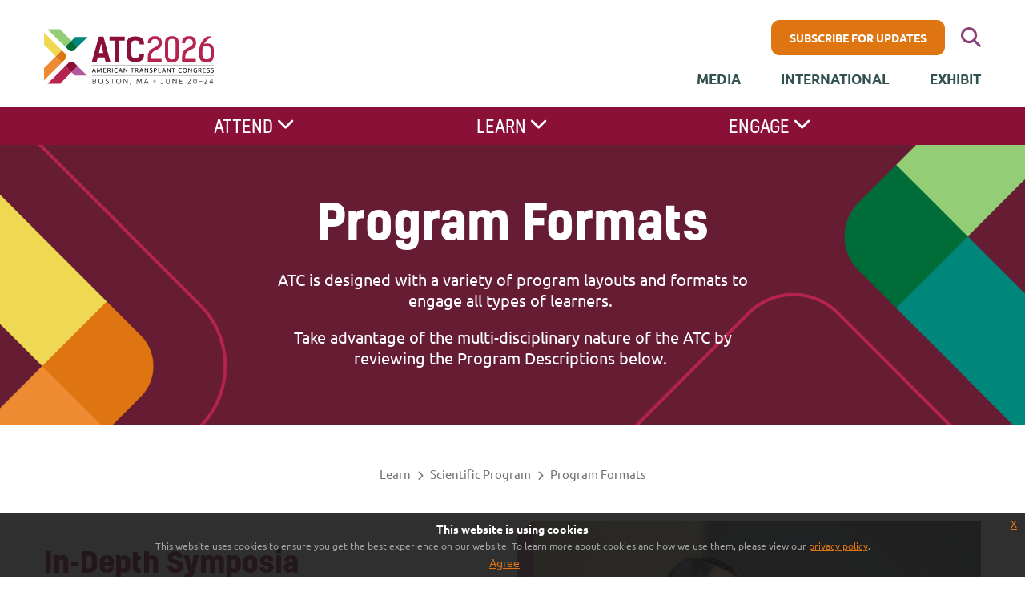

--- FILE ---
content_type: text/html; charset=utf-8
request_url: https://www.atcmeeting.org/Learn/Scientific-Program/Program-Formats
body_size: 32504
content:
<!DOCTYPE html>
<html  lang="en-US">
<head id="Head"><meta content="text/html; charset=UTF-8" http-equiv="Content-Type" />
<meta property="og:title" content="American Transplant Congress">
<meta property="og:type" content="website" />
<meta property="og:image" content="https://atcmeeting.org/portals/0/images/ATC26.jpg">
<meta property="og:url" content="https://atcmeeting.org/">
<meta property="og:description" content="The American Transplant Congress (ATC) is the Joint Annual Meeting of the American Society of Transplant Surgeons (ASTS) and the American Society of Transplantation (AST).">
<meta property="og:site_name" content=" American Transplant Congress ">
<meta name="twitter:image" content="https://atcmeeting.org/portals/0/images/ATC26.jpg "/>
<meta name="twitter:card" content="summary"/>

<!-- Google Tag Manager -->
<script>(function(w,d,s,l,i){w[l]=w[l]||[];w[l].push({'gtm.start':
new Date().getTime(),event:'gtm.js'});var f=d.getElementsByTagName(s)[0],
j=d.createElement(s),dl=l!='dataLayer'?'&l='+l:'';j.async=true;j.src=
'https://www.googletagmanager.com/gtm.js?id='+i+dl;f.parentNode.insertBefore(j,f);
})(window,document,'script','dataLayer','GTM-K9SQDG9L');</script>
<!-- End Google Tag Manager -->

<!-- Meta Pixel Code --> 
<script> 
!function(f,b,e,v,n,t,s) 
{if(f.fbq)return;n=f.fbq=function(){n.callMethod? 
n.callMethod.apply(n,arguments):n.queue.push(arguments)}; 
if(!f._fbq)f._fbq=n;n.push=n;n.loaded=!0;n.version='2.0'; 
n.queue=[];t=b.createElement(e);t.async=!0; 
t.src=v;s=b.getElementsByTagName(e)[0]; 
s.parentNode.insertBefore(t,s)}(window, document,'script', 
'https://connect.facebook.net/en_US/fbevents.js'); 
fbq('init', '885358116359721'); 
fbq('track', 'PageView'); 
</script> 
<noscript><img height="1" width="1" style="display:none" 
src="https://www.facebook.com/tr?id=885358116359721&ev=PageView&noscript=1" 
/></noscript> 
<!-- End Meta Pixel Code --> 

<!-- Twitter conversion tracking base code -->
<script>
!function(e,t,n,s,u,a){e.twq||(s=e.twq=function(){s.exe?s.exe.apply(s,arguments):s.queue.push(arguments);
},s.version='1.1',s.queue=[],u=t.createElement(n),u.async=!0,u.src='https://static.ads-twitter.com/uwt.js',
a=t.getElementsByTagName(n)[0],a.parentNode.insertBefore(u,a))}(window,document,'script');
twq('config','oers7');
</script>
<!-- End Twitter conversion tracking base code -->
<title>
	Program Formats
</title><meta id="MetaDescription" name="description" content="The American Transplant Congress (ATC) is the Joint Annual Meeting of the American Society of Transplant Surgeons (ASTS) and the American Society of Transplantation (AST)." /><meta id="MetaRobots" name="robots" content="INDEX, FOLLOW" /><link href="/Resources/Shared/stylesheets/dnndefault/7.0.0/default.css?cdv=46" type="text/css" rel="stylesheet"/><link href="/Portals/_default/skins/siteskin24/css/slick.css?cdv=46" type="text/css" rel="stylesheet"/><link href="/Portals/_default/skins/siteskin24/css/slick-theme.css?cdv=46" type="text/css" rel="stylesheet"/><script src="/Resources/libraries/jQuery/03_05_01/jquery.js?cdv=46" type="text/javascript"></script><script src="/Resources/libraries/jQuery-UI/01_13_02/jquery-ui.min.js?cdv=46" type="text/javascript"></script><meta name="viewport" content="width=device-width,initial-scale=1" /></head>
<body id="Body">

    <form method="post" action="/Learn/Scientific-Program/Program-Formats" id="Form" enctype="multipart/form-data">
<div class="aspNetHidden">
<input type="hidden" name="__EVENTTARGET" id="__EVENTTARGET" value="" />
<input type="hidden" name="__EVENTARGUMENT" id="__EVENTARGUMENT" value="" />
<input type="hidden" name="__VIEWSTATE" id="__VIEWSTATE" value="av/PzJ4sUFX3GiJTEPC25Z8fJ8MwnwOw0D2FInufhOjnPMHQpb0DerrJpwCvwjRFGRwZzToSVWEy60BC8LG4N+4d8iTg6YP6+hEPqw==" />
</div>

<script type="text/javascript">
//<![CDATA[
var theForm = document.forms['Form'];
if (!theForm) {
    theForm = document.Form;
}
function __doPostBack(eventTarget, eventArgument) {
    if (!theForm.onsubmit || (theForm.onsubmit() != false)) {
        theForm.__EVENTTARGET.value = eventTarget;
        theForm.__EVENTARGUMENT.value = eventArgument;
        theForm.submit();
    }
}
//]]>
</script>


<script src="/WebResource.axd?d=pynGkmcFUV2L8OGO_9oWHhORrjk2yffkp2JjTH8kS1fNlbM8MzPnSUbnvgk1&amp;t=638901356248157332" type="text/javascript"></script>


<script src="/ScriptResource.axd?d=NJmAwtEo3Iql2Mirz1WAlshU4uIaVJTM1zHrTS2Czyn09ZpNO9A3Uj_i3QW28XyI_rnkXwSfWyXVHBH1HikPd0D0mDtTeAFdviPAAKobkFDwpGudRRR7yZMAjrtS2MHUeslonQ2&amp;t=5c0e0825" type="text/javascript"></script>
<script src="/ScriptResource.axd?d=dwY9oWetJoKKO77XcJsf2ikraYeTFk__0n2sm77Qu0IGlIIal614loacz9GeOtjaTFhjX9hv7BHDxCrSJAVsVDMHGwW767-_banOjR3p9GazY7BjSpClBOl0kQqAU0QdIhOaG4qXlGP_FQD70&amp;t=5c0e0825" type="text/javascript"></script>
<div class="aspNetHidden">

	<input type="hidden" name="__VIEWSTATEGENERATOR" id="__VIEWSTATEGENERATOR" value="CA0B0334" />
	<input type="hidden" name="__VIEWSTATEENCRYPTED" id="__VIEWSTATEENCRYPTED" value="" />
	<input type="hidden" name="__EVENTVALIDATION" id="__EVENTVALIDATION" value="4AlH6j1Dk3ZhodmaYhmM5Kv/Sx9EKF/M99AxjM0vXPdfmLRzY33frudksN0Y1jRz+9vqylXQnqKlh0e1GOwWZ7f842DXd2M1C2sMckB7gjDdoMnP" />
</div><script src="/js/dnn.modalpopup.js?cdv=46" type="text/javascript"></script><script src="/Portals/_default/skins/siteskin24/js/jquery.slicknav.js?cdv=46" type="text/javascript"></script><script src="/Portals/_default/skins/siteskin24/js/slick.js?cdv=46" type="text/javascript"></script><script src="/Portals/_default/skins/siteskin24/js/cookie-popup.js?cdv=46" type="text/javascript"></script><script src="/js/dnncore.js?cdv=46" type="text/javascript"></script>
<script type="text/javascript">
//<![CDATA[
Sys.WebForms.PageRequestManager._initialize('ScriptManager', 'Form', [], [], [], 90, '');
//]]>
</script>

        
        
        <!--- Header Include--->


<!-- Google Tag Manager (noscript) -->
<noscript>
	<iframe src="https://www.googletagmanager.com/ns.html?id=GTM-K9SQDG9L" height="0" width="0" style="display:none;visibility:hidden"></iframe>
</noscript>
<!-- End Google Tag Manager (noscript) -->

<!-- FONT
–––––––––––––––––––––––––––––––––––––––––––––––––– -->

<link rel="preconnect" href="https://fonts.bunny.net">
<link href="https://fonts.bunny.net/css?family=ubuntu:300,300i,400,400i,500,500i,700,700i" rel="stylesheet" />

<script src="//kit.fontawesome.com/1a3ca6a659.js" crossorigin="anonymous"></script>
	
<!-- JS
–––––––––––––––––––––––––––––––––––––––––––––––––– -->

<!--CDF(Javascript|/Portals/_default/skins/siteskin24/js/jquery.slicknav.js?cdv=46|DnnBodyProvider|100)-->

<!-- CSS
–––––––––––––––––––––––––––––––––––––––––––––––––– -->
	
<script>
	var version_date=new Date();
	document.write('<link href="/Portals/_default/skins/siteskin24/css/styles.css?v='+ version_date.getMonth() + '.' + version_date.getDate() + '-' + Math.floor(Math.random() * 1000) +'" type="text/css" rel="stylesheet"/>');
</script>
	

<!--- Rotator Stuff
Info on how to use http://kenwheeler.github.io/slick/
-----------------------------------------------------------   --->
<!--CDF(Javascript|/Portals/_default/skins/siteskin24/js/slick.js?cdv=46|DnnBodyProvider|100)-->
<!--CDF(Css|/Portals/_default/skins/siteskin24/css/slick.css?cdv=46|DnnPageHeaderProvider|100)-->
<!--CDF(Css|/Portals/_default/skins/siteskin24/css/slick-theme.css?cdv=46|DnnPageHeaderProvider|100)-->

<!--- FancyBox Stuff
Info on how to use http://fancyapps.com/fancybox/3/
----------------------------------------- --->
<script src="//cdnjs.cloudflare.com/ajax/libs/fancybox/3.4.0/jquery.fancybox.min.js"></script>
<link rel="stylesheet" href="//cdnjs.cloudflare.com/ajax/libs/fancybox/3.4.0/jquery.fancybox.min.css" />

<!--- Animation on Scroll
----------------------------------------------------
https://michalsnik.github.io/aos/ -->
<link href="//unpkg.com/aos@2.3.1/dist/aos.css" rel="stylesheet">
<script src="//unpkg.com/aos@2.3.0/dist/aos.js"></script>

	
<!--- GDPR Popup
-------------------------------------------------- -->
<!--CDF(Javascript|/Portals/_default/skins/siteskin24/js/cookie-popup.js?cdv=46|DnnBodyProvider|100)-->		

	
<!-- Favicon
–––––––––––––––––––––––––––––––––––––––––––––––––– -->
<link rel="icon" type="image/png" href="/Portals/_default/skins/siteskin24/images/favicon.png">

<a href="#skip_to_content" class="skip-to-content-link">Skip to Content</a>

<header role="banner">
			
    <div id="header">
        <div class="container">
            <div class="row no-margin">
				<div class="col-md-2 desktop">
					<div class="logo">
						<a href="/"><img src="/Portals/_default/skins/siteskin24/images/logo26.svg" alt="ATC 2026" width="300"></a>
					</div>
				</div>
				<div class="col-md-10">
					<div class="top-right">
						<div class="email_btn">
							<!--<a href="/Subscribe" class="button">Subscribe for Updates</a>-->
							<a href="/#dnn_LocationPane" target="_blank" class="button">Subscribe for Updates</a>
						</div>
						<div class="search">
							<a href="/Search"><span class="search-icon"><i class="fa fa-search" aria-hidden="true"></i></span></a>
						</div>
					</div>
					<div class="bottom-right">
						<a href="/Media">Media</a>
						<a href="/International" class="ml30">International</a>
						<a href="https://www.atcsponsorships.org/" target="_blank" class="ml30">Exhibit</a>
					</div>
				</div>
            </div>
        </div>
    </div>
</header>	
<!--- Navigation Include--->
<nav role="navigation">
	<div id="navigation">
		<div class="container">
			<div class="row no-margin">
				<div class="twelve columns">
					<div class="nav">
						<div id="dnnMenu">
    <ul class="topLevel">
	    
	<li class="item first haschild">
		
			<a href="https://www.atcmeeting.org/Attend/Who-Attends" title="Attend" >Attend<i class="fa-solid fa-chevron-down"></i></a>
		
            <div class="subLevel">
			    <ul>
				    
	<li class="item first">
		
			<a href="https://www.atcmeeting.org/Attend/Who-Attends" title="Who Attends" >Who Attends</a>
		
	</li>

	<li class="item">
		
			<a href="https://www.atcmeeting.org/Attend/Attendee-FAQs" title="Attendee FAQs" >Attendee FAQs</a>
		
	</li>

	<li class="item">
		
			<a href="https://www.atcmeeting.org/Attend/Schedule-at-a-Glance" title="Schedule at a Glance" >Schedule at a Glance</a>
		
	</li>

	<li class="item">
		
			<a href="https://www.atcmeeting.org/Attend/Registration-Information" title="Registration Information" >Registration Information</a>
		
	</li>

	<li class="item last">
		
			<a href="https://www.atcmeeting.org/Attend/AST-and-ASTS-Membership" title="AST and ASTS Membership" >AST and ASTS Membership</a>
		
	</li>

			    </ul>
            </div>
		
	</li>

	<li class="item haschild">
		
			<a href="https://www.atcmeeting.org/Learn" title="Learn" >Learn<i class="fa-solid fa-chevron-down"></i></a>
		
            <div class="subLevel">
			    <ul>
				    
	<li class="item first haschild">
		
			<a href="https://www.atcmeeting.org/Learn/Calls-for-Content" title="Calls for Content" >Calls for Content</a>
		
            <div class="subLevelRight">
			    <ul>
				    
	<li class="item first">
		
			<a href="https://www.atcmeeting.org/Learn/Calls-for-Content/Abstract-Program" title="Call for Abstracts" >Call for Abstracts</a>
		
	</li>

	<li class="item">
		
			<a href="https://www.atcmeeting.org/Learn/Calls-for-Content/Call-for-Invited-Programs" title="Call for Invited Programs" >Call for Invited Programs</a>
		
	</li>

	<li class="item last">
		
			<a href="https://www.atcmeeting.org/Learn/Calls-for-Content/Late-Breaking-Abstracts" title="Late-Breaking Abstracts" >Late-Breaking Abstracts</a>
		
	</li>

			    </ul>
            </div>
		
	</li>

	<li class="item">
		
			<a href="https://www.atcmeeting.org/Learn/Accreditation" title="Accreditation" >Accreditation</a>
		
	</li>

	<li class="item last">
		
			<a href="https://www.atcmeeting.org/Learn/Scientific-Program/Program-Formats" title="Program Formats" >Program Formats</a>
		
	</li>

			    </ul>
            </div>
		
	</li>

	<li class="item last haschild">
		
			<a href="https://www.atcmeeting.org/Engage" title="Engage" >Engage<i class="fa-solid fa-chevron-down"></i></a>
		
            <div class="subLevel">
			    <ul>
				    
	<li class="item first">
		
			<a href="https://www.atcmeeting.org/Engage" title="Networking Details" >Networking Details</a>
		
	</li>

	<li class="item">
		
			<a href="https://www.atcmeeting.org/Learn/Awards" title="Awards" >Awards</a>
		
	</li>

	<li class="item">
		
			<a href="https://www.atcmeeting.org/Engage/ATC-TV" title="ATC TV" >ATC TV</a>
		
	</li>

	<li class="item last">
		
			<a href="https://www.atcmeeting.org/Engage/Latest-News" title="Latest News" >Latest News</a>
		
	</li>

			    </ul>
            </div>
		
	</li>

    </ul>
</div>



					</div>
				</div>
			</div>
		</div>	
	</div>
</nav>


<div class="hero">
	<div class="container">
		<div class="subpage_logo">
			<div><h1>Program Formats</h1></div>
			<div id="dnn_HeroPane"><div class="DnnModule DnnModule-DNN_HTML DnnModule-504"><a name="504"></a>
<div class="Invisible"><div id="dnn_ctr504_ContentPane"><!-- Start_Module_504 --><div id="dnn_ctr504_ModuleContent" class="DNNModuleContent ModDNNHTMLC">
	<div id="dnn_ctr504_HtmlModule_lblContent" class="Normal">
	<p paraeid="{9593e592-d576-4397-a1fe-c364bdb0f0a8}{225}" paraid="24073909">ATC is designed with a variety of program layouts and formats to engage all types of learners.&nbsp;</p>

<p paraeid="{9593e592-d576-4397-a1fe-c364bdb0f0a8}{231}" paraid="660475356">Take advantage of the multi-disciplinary nature of the ATC by reviewing the Program Descriptions below.&nbsp;</p>

</div>

</div><!-- End_Module_504 --></div></div>


</div></div>
		</div>
	</div>
</div>
<main role="main">
<div id="skip_to_content"></div>				
<div id="body_content" class="section_97 page_id_108">
	<div class="container">
		<div class="row no-margin" style="margin-top: 50px;">
			<div class="col-md-12">
				<div class="main-content">
					
						<div class="breadcrumbs">
							<span id="dnn_dnnBreadcrumb_lblBreadCrumb" itemprop="breadcrumb" itemscope="" itemtype="https://schema.org/breadcrumb"><span itemscope itemtype="http://schema.org/BreadcrumbList"><span itemprop="itemListElement" itemscope itemtype="http://schema.org/ListItem"><a href="https://www.atcmeeting.org/Learn" class="breadcrumbLink" itemprop="item"><span itemprop="name">Learn</span></a><meta itemprop="position" content="1" /></span> <span class="sep"> <i class="fa-solid fa-chevron-right" aria-hidden="true"></i> </span> <span itemprop="itemListElement" itemscope itemtype="http://schema.org/ListItem"><a href="https://eppro01.ativ.me/src/EventPilot/php/express/web/planner.php?id=ATC24" class="breadcrumbLink" itemprop="item"><span itemprop="name">Scientific Program</span></a><meta itemprop="position" content="2" /></span> <span class="sep"> <i class="fa-solid fa-chevron-right" aria-hidden="true"></i> </span> <span itemprop="itemListElement" itemscope itemtype="http://schema.org/ListItem"><a href="https://www.atcmeeting.org/Learn/Scientific-Program/Program-Formats" class="breadcrumbLink" itemprop="item"><span itemprop="name">Program Formats</span></a><meta itemprop="position" content="3" /></span></span></span>
						</div>
					<div id="dnn_ContentPane"><div class="DnnModule DnnModule-DNN_HTML DnnModule-506"><a name="506"></a>
<div class="Invisible"><div id="dnn_ctr506_ContentPane"><!-- Start_Module_506 --><div id="dnn_ctr506_ModuleContent" class="DNNModuleContent ModDNNHTMLC">
	<div id="dnn_ctr506_HtmlModule_lblContent" class="Normal">
	<div class="row two-col-row mb100">
<div class="col-md-6 text">
<h2>In-Depth Symposia</h2>

<p><strong>Presentations with Question and Answer at the end of each session. </strong></p>

<p>In-Depth Symposia are 2 &frac12; hour sessions designed around a specific topic of interest. These sessions provide in-depth state-of-the-art information focused both on clinical and research areas from various perspectives, allowing attendees to make connections and incorporate the knowledge acquired into their everyday practice.</p>

<p>Attendee Profile:</p>

<ul>
 <li>Early Career</li>
 <li>Experienced Wanting to Learn More</li>
 <li>Mentor/Expert Wanting to Share Comments</li>
</ul>
</div>

<div class="col-md-6 image"><img class="u-full-width" src="/portals/0/images/learn/Symposia.jpg" /></div>
</div>

</div>

</div><!-- End_Module_506 --></div></div>


</div><div class="DnnModule DnnModule-DNN_HTML DnnModule-507"><a name="507"></a>
<div class="Invisible"><div id="dnn_ctr507_ContentPane"><!-- Start_Module_507 --><div id="dnn_ctr507_ModuleContent" class="DNNModuleContent ModDNNHTMLC">
	<div id="dnn_ctr507_HtmlModule_lblContent" class="Normal">
	<div class="row two-col-row mb100">
<div class="col-md-6 image"><img class="u-full-width" src="/portals/0/images/learn/impact.jpg" /></div>

<div class="col-md-6 text">
<h2>IMPACT Sessions</h2>

<p><strong>Presentations with Question and Answer at the end of each session. </strong></p>

<p>Learn from Industry Innovators how the transplant industry is transforming your daily work lives for tomorrow&#39;s advancements. Attendees can expect to leave these sessions armed with cutting-edge information that will pave the way to the future of the industry.</p>

<p>Attendee Profile:</p>

<ul>
 <li>Early Career</li>
 <li>Experienced Wanting to Learn More</li>
 <li>Mentor/Expert Wanting to Share Comments</li>
 <li>Interactive Debaters</li>
</ul>
</div>
</div>

</div>

</div><!-- End_Module_507 --></div></div>


</div><div class="DnnModule DnnModule-DNN_HTML DnnModule-508"><a name="508"></a>
<div class="Invisible"><div id="dnn_ctr508_ContentPane"><!-- Start_Module_508 --><div id="dnn_ctr508_ModuleContent" class="DNNModuleContent ModDNNHTMLC">
	<div id="dnn_ctr508_HtmlModule_lblContent" class="Normal">
	<div class="row two-col-row mb100">
<div class="col-md-6 text">
<h2>Meet the Expert</h2>

<p><strong>Discussion, Question and Answer sessions.</strong></p>

<p>Gain exclusive access to Mentor Experts in the field.</p>

<ul>
 <li>NO formal slide presentations, similar to a &quot;Fireside Chat Session.&quot;</li>
 <li>The purposeful layout is designed to allow interaction and discussion while creating new connections.</li>
 <li>These sessions are designed in an intimate discussion setting.</li>
 <li>*Limited attendance and separate registration fee.</li>
</ul>

<p>Attendee Profile:</p>

<ul>
 <li>Early Career</li>
 <li>Mentor/Expert Wanting to Share Comments</li>
</ul>
</div>

<div class="col-md-6 image"><img class="u-full-width" src="/portals/0/images/learn/meet-the-expert.jpg" /></div>
</div>

</div>

</div><!-- End_Module_508 --></div></div>


</div><div class="DnnModule DnnModule-DNN_HTML DnnModule-509"><a name="509"></a>
<div class="Invisible"><div id="dnn_ctr509_ContentPane"><!-- Start_Module_509 --><div id="dnn_ctr509_ModuleContent" class="DNNModuleContent ModDNNHTMLC">
	<div id="dnn_ctr509_HtmlModule_lblContent" class="Normal">
	<div class="row two-col-row mb100">
<div class="col-md-6 image"><img class="u-full-width" src="/portals/0/images/learn/womens-networking.jpg" /></div>

<div class="col-md-6 text">
<h2>Women&#39;s Networking Event</h2>

<p><strong>Discussion, Question and Answer sessions.</strong></p>

<p>Join your fellow peers for ATC&#39;s Women&#39;s Networking Event. This networking event will go beyond the curriculum to discuss strategies to achieve personal and professional success. All In-person attendees are encouraged to attend this event.</p>

<p>The ATC Women&#39;s Networking Event is a joint activity of the ASTS, AST, and TTS.</p>

<p>Attendee Profile:</p>

<ul>
 <li>Early Career</li>
 <li>Experienced Wanting to Learn More</li>
 <li>Mentor/Expert Wanting to Share Comments</li>
 <li><em>All In-person Attendees are Encouraged to Attend</em></li>
</ul>
</div>
</div>

</div>

</div><!-- End_Module_509 --></div></div>


</div></div>
				</div>	
			</div>
		</div>
    </div>
</div>
</main>
<!--- Footer Include--->
<footer role="contentinfo">
  <div id="footer" class="clearfix">
      <div class="container">
			  <div class="row no-margin">
          <div class="col-md-5">
            <div class="social-links">
              <ul class="list-inline">
                        <li class="first"><a href="https://www.facebook.com/ATCMeeting?ref=ts" class="social_media facebook" target="_blank"><i class="fa-brands fa-facebook-f fa-fw"></i><span class="sr-only">Facebook</span></a></li>
    
                        <li><a href="https://twitter.com/ATCMeeting" class="social_media twitter" target="_blank"><i class="fa-brands fa-x-twitter fa-fw"></i><span class="sr-only">Twitter</span></a></li>
    
                        <li><a href="https://www.linkedin.com/company/american-transplant-congress" class="social_media linkedin" target="_blank"><i class="fa-brands fa-linkedin-in fa-fw"></i><span class="sr-only">LinkedIn</span></a></li>
    
                        <li class="last"><a href="https://www.instagram.com/atcmeeting/" class="social_media instagram" target="_blank"><i class="fa-brands fa-instagram fa-fw"></i><span class="sr-only">Instagram</span></a></li>
              </ul>
            </div>
            <div class="footer-menu">
              <ul class="menu nav">
                        <li class="first leaf"><a href="https://asts.org/" target="_blank">ASTS</a></li>
                        <li class="leaf"><a href="https://www.myast.org/" target="_blank">AST</a></li>
                        <li class="last leaf"><a href="mailto:atc@atcmeeting.org">Contact</a></li>
                        <!-- <li class="last leaf"><a href="/">Sitemap</a></li> -->
              </ul>
            </div>
            <div class="copyright">
                    <p>Copyright &copy; <span id="year"></span> American Transplant Congress. All rights reserved.</p>
            </div>
          </div>
          <div class="col-md-7">
              <div id="sidemenu">
    <ul class="topLevel">
	    
	<li class="item first haschild">
		
			<a href="https://www.atcmeeting.org/Attend/Who-Attends"><div>Attend</div></a>
		
            <div class="subLevel">
			    <ul>
				    
	<li class="item first">
		
			<a href="https://www.atcmeeting.org/Attend/Who-Attends"><div><span>Who Attends</span></div></a>
		
	</li>

	<li class="item">
		
			<a href="https://www.atcmeeting.org/Attend/Attendee-FAQs"><div><span>Attendee FAQs</span></div></a>
		
	</li>

	<li class="item">
		
			<a href="https://www.atcmeeting.org/Attend/Schedule-at-a-Glance"><div><span>Schedule at a Glance</span></div></a>
		
	</li>

	<li class="item">
		
			<a href="https://www.atcmeeting.org/Attend/Registration-Information"><div><span>Registration Information</span></div></a>
		
	</li>

	<li class="item last">
		
			<a href="https://www.atcmeeting.org/Attend/AST-and-ASTS-Membership"><div><span>AST and ASTS Membership</span></div></a>
		
	</li>

			    </ul>
            </div>
		
	</li>

	<li class="item haschild">
		
			<a href="https://www.atcmeeting.org/Learn"><div>Learn</div></a>
		
            <div class="subLevel">
			    <ul>
				    
	<li class="item first haschild">
		
			<a href="https://www.atcmeeting.org/Learn/Calls-for-Content"><div><span>Calls for Content</span></div></a>
		
            <div class="subLevelRight">
			    <ul>
				    
	<li class="item first">
		
			<a href="https://www.atcmeeting.org/Learn/Calls-for-Content/Abstract-Program"><div><span>Call for Abstracts</span></div></a>
		
	</li>

	<li class="item">
		
			<a href="https://www.atcmeeting.org/Learn/Calls-for-Content/Call-for-Invited-Programs"><div><span>Call for Invited Programs</span></div></a>
		
	</li>

	<li class="item last">
		
			<a href="https://www.atcmeeting.org/Learn/Calls-for-Content/Late-Breaking-Abstracts"><div><span>Late-Breaking Abstracts</span></div></a>
		
	</li>

			    </ul>
            </div>
		
	</li>

	<li class="item">
		
			<a href="https://www.atcmeeting.org/Learn/Accreditation"><div><span>Accreditation</span></div></a>
		
	</li>

	<li class="item last">
		
			<a href="https://www.atcmeeting.org/Learn/Scientific-Program/Program-Formats"><div><span>Program Formats</span></div></a>
		
	</li>

			    </ul>
            </div>
		
	</li>

	<li class="item last haschild">
		
			<a href="https://www.atcmeeting.org/Engage"><div>Engage</div></a>
		
            <div class="subLevel">
			    <ul>
				    
	<li class="item first">
		
			<a href="https://www.atcmeeting.org/Engage"><div><span>Networking Details</span></div></a>
		
	</li>

	<li class="item">
		
			<a href="https://www.atcmeeting.org/Learn/Awards"><div><span>Awards</span></div></a>
		
	</li>

	<li class="item">
		
			<a href="https://www.atcmeeting.org/Engage/ATC-TV"><div><span>ATC TV</span></div></a>
		
	</li>

	<li class="item last">
		
			<a href="https://www.atcmeeting.org/Engage/Latest-News"><div><span>Latest News</span></div></a>
		
	</li>

			    </ul>
            </div>
		
	</li>

    </ul>
</div>



          </div>
			  </div>
        <div class="row no-margin">
            <div class="twelve columns left">
                
           			<a href="/login.aspx?mode=host" class="hidden_link">Login</a>
        		
            </div>
        </div>
    </div>
  </div>
</footer>
	
<!-- Begin Constant Contact Active Forms -->
<script> var _ctct_m = "2ddcd65de339ff9fd62e54900dc90bab"; </script>
<script id="signupScript" src="//static.ctctcdn.com/js/signup-form-widget/current/signup-form-widget.min.js" async defer></script>
<!-- End Constant Contact Active Forms -->

<script type="text/javascript"> 
  _linkedin_partner_id = "5556764"; 
  window._linkedin_data_partner_ids = window._linkedin_data_partner_ids || []; 
  window._linkedin_data_partner_ids.push(_linkedin_partner_id); 
  </script><script type="text/javascript"> 
  (function(l) { 
  if (!l){window.lintrk = function(a,b){window.lintrk.q.push([a,b])}; 
  window.lintrk.q=[]} 
  var s = document.getElementsByTagName("script")[0]; 
  var b = document.createElement("script"); 
  b.type = "text/javascript";b.async = true; 
  b.src = "https://snap.licdn.com/li.lms-analytics/insight.min.js"; 
  s.parentNode.insertBefore(b, s);})(window.lintrk); 
</script> 
<noscript> 
  <img height="1" width="1" style="display:none;" alt="" src="https://px.ads.linkedin.com/collect/?pid=5556764&fmt=gif" /> 
</noscript> 
  

<script>
AOS.init();

//Slicknav close open menu items when opening another
function slicknavOpened(trigger) {
    var $trigger = $(trigger[0]);
    if ($trigger.hasClass('slicknav_btn')) {
        // this is the top-level menu/list opening.
        // we only want to trap lower-level/sublists.
        return;
    }
    // trigger is an <a> anchor contained in a <li>
    var $liParent = $trigger.parent();
    // parent <li> is contained inside a <ul>
    var $ulParent = $liParent.parent();
    // loop through all children of parent <ul>
    // i.e. all siblings of this <li>
    $ulParent.children().each(function () {
        var $child = $(this);
        if ($child.is($liParent)) {
            // this child is self, not is sibling
            return;
        }
        if ($child.hasClass('slicknav_collapsed')) {
            // this child is already collapsed
            return;
        }
        if (!$child.hasClass('slicknav_open')) {
            // could throw an exception here: this shouldn't happen
            // because I expect li to have class either slicknav_collapsed or slicknav_open
            return;
        }
        // found a sibling <li> which is already open.
        // expect that its first child is an anchor item.
        var $anchor = $child.children().first();
        if (!$anchor.hasClass('slicknav_item')) {
            return;
        }
        // close the sibling by emulating a click on its anchor.
        $anchor.click();
    });
}	

//Testimonial rotator
$('.testimonial-rotator').slick({
  autoplay: true,
  slidesToShow: 3,
  slidesToScroll: 3,
  dots: true,
  speed: 1000,
  autoplaySpeed: 5000,
  responsive: [
  {
    breakpoint: 769,
    settings: {
      slidesToShow: 2,
      slidesToScroll: 1
    }
  },
  {
    breakpoint: 480,
    settings: {
      slidesToShow: 1,
      slidesToScroll: 1
    }
  }
]
});

//Add Logo to Mobile Menu
function addLogo1() {
      var headerLogo1 = "<div class='logo'><a href='/'><img src='/Portals/_default/skins/siteskin24/images/logo26.svg' alt='ATC 2026'></a></div>"
      $(".slicknav_menu").prepend(headerLogo1);
}

$(function() { 
	$('#navigation .nav #dnnMenu .topLevel').slicknav({
    allowParentLinks: true,
    init: function() { addLogo1(); },
    beforeOpen: function(trigger) { slicknavOpened(trigger);}
	});
});	

//CC form updates
$(document).ready(function() {
    setTimeout(function() { 
		$(".ctct-inline-form #email_address_0").attr("placeholder", "Email");
        $(".ctct-inline-form #first_name_0").attr("placeholder", "First Name");
        $(".ctct-inline-form #last_name_0").attr("placeholder", "Last Name");
	}, 2000);
});	

/*
 *   This content is licensed according to the W3C Software License at
 *   https://www.w3.org/Consortium/Legal/2015/copyright-software-and-document
 *
 *   Simple accordion pattern example
 */

 'use strict';

class Accordion {
  constructor(domNode) {
    this.rootEl = domNode;
    this.buttonEl = this.rootEl.querySelector('button[aria-expanded]');

    const controlsId = this.buttonEl.getAttribute('aria-controls');
    this.contentEl = document.getElementById(controlsId);

    this.open = this.buttonEl.getAttribute('aria-expanded') === 'true';

    // add event listeners
    this.buttonEl.addEventListener('click', this.onButtonClick.bind(this));
  }

  onButtonClick() {
    this.toggle(!this.open);
  }

  toggle(open) {
    // don't do anything if the open state doesn't change
    if (open === this.open) {
      return;
    }

    // update the internal state
    this.open = open;

    // handle DOM updates
    this.buttonEl.setAttribute('aria-expanded', `${open}`);
    if (open) {
      this.contentEl.removeAttribute('hidden');
    } else {
      this.contentEl.setAttribute('hidden', '');
    }
  }

  // Add public open and close methods for convenience
  open() {
    this.toggle(true);
  }

  close() {
    this.toggle(false);
  }
}

// init accordions
const accordions = document.querySelectorAll('.accordion h4');
accordions.forEach((accordionEl) => {
  new Accordion(accordionEl);
});

var currentYear = (new Date()).getFullYear();
$(document).ready(function() {
	$("#year").text(currentYear);
});			
	
$(document).euCookieLawPopup().init({
  popupPosition : 'bottom',
  colorStyle : 'default',
  compactStyle : false,
  popupTitle : 'This website is using cookies',
  popupText : 'This website uses cookies to ensure you get the best experience on our website. To learn more about cookies and how we use them, please view our <a href="/Privacy-Policy">privacy policy</a>.',
  buttonContinueTitle : 'Agree',
  buttonLearnmoreTitle : '',
  buttonLearnmoreOpenInNewWindow : true,
  agreementExpiresInDays : 30,
  autoAcceptCookiePolicy : false,
  htmlMarkup : null
});
	
</script>
	

        <input name="ScrollTop" type="hidden" id="ScrollTop" />
        <input name="__dnnVariable" type="hidden" id="__dnnVariable" autocomplete="off" />
        
    </form>
    <!--CDF(Javascript|/js/dnncore.js?cdv=46|DnnBodyProvider|100)--><!--CDF(Javascript|/js/dnn.modalpopup.js?cdv=46|DnnBodyProvider|50)--><!--CDF(Css|/Resources/Shared/stylesheets/dnndefault/7.0.0/default.css?cdv=46|DnnPageHeaderProvider|5)--><!--CDF(Javascript|/Resources/libraries/jQuery-UI/01_13_02/jquery-ui.min.js?cdv=46|DnnPageHeaderProvider|10)--><!--CDF(Javascript|/Resources/libraries/jQuery/03_05_01/jquery.js?cdv=46|DnnPageHeaderProvider|5)-->
    
</body>
</html>


--- FILE ---
content_type: text/css
request_url: https://www.atcmeeting.org/Portals/_default/skins/siteskin24/css/styles.css?v=0.16-14
body_size: 79134
content:
@charset "UTF-8";
/*--------------------------------------------------------------------------- 
DO NOT EDIT THIS FILE!!!!! IT WILL BE OVER WRITTEN!!!!!
Thanks you and Good Night....
---------------------------------------------------------------------------*/
/*! normalize.css v8.0.1 | MIT License | github.com/necolas/normalize.css */
/* Document
   ========================================================================== */
/**
 * 1. Correct the line height in all browsers.
 * 2. Prevent adjustments of font size after orientation changes in iOS.
 */
html {
  line-height: 1.15; /* 1 */
  -webkit-text-size-adjust: 100%; /* 2 */
}

/* Sections
   ========================================================================== */
/**
 * Remove the margin in all browsers.
 */
body {
  margin: 0;
}

/**
 * Render the `main` element consistently in IE.
 */
main {
  display: block;
}

/**
 * Correct the font size and margin on `h1` elements within `section` and
 * `article` contexts in Chrome, Firefox, and Safari.
 */
h1 {
  font-size: 2em;
  margin: 0.67em 0;
}

/* Grouping content
   ========================================================================== */
/**
 * 1. Add the correct box sizing in Firefox.
 * 2. Show the overflow in Edge and IE.
 */
hr {
  box-sizing: content-box; /* 1 */
  height: 0; /* 1 */
  overflow: visible; /* 2 */
}

/**
 * 1. Correct the inheritance and scaling of font size in all browsers.
 * 2. Correct the odd `em` font sizing in all browsers.
 */
pre {
  font-family: monospace, monospace; /* 1 */
  font-size: 1em; /* 2 */
}

/* Text-level semantics
   ========================================================================== */
/**
 * Remove the gray background on active links in IE 10.
 */
a {
  background-color: transparent;
}

/**
 * 1. Remove the bottom border in Chrome 57-
 * 2. Add the correct text decoration in Chrome, Edge, IE, Opera, and Safari.
 */
abbr[title] {
  border-bottom: none; /* 1 */
  text-decoration: underline; /* 2 */
  -webkit-text-decoration: underline dotted;
          text-decoration: underline dotted; /* 2 */
}

/**
 * Add the correct font weight in Chrome, Edge, and Safari.
 */
b,
strong {
  font-weight: bolder;
}

/**
 * 1. Correct the inheritance and scaling of font size in all browsers.
 * 2. Correct the odd `em` font sizing in all browsers.
 */
code,
kbd,
samp {
  font-family: monospace, monospace; /* 1 */
  font-size: 1em; /* 2 */
}

/**
 * Add the correct font size in all browsers.
 */
small {
  font-size: 80%;
}

/**
 * Prevent `sub` and `sup` elements from affecting the line height in
 * all browsers.
 */
sub,
sup {
  font-size: 75%;
  line-height: 0;
  position: relative;
  vertical-align: baseline;
}

sub {
  bottom: -0.25em;
}

sup {
  top: -0.5em;
}

/* Embedded content
   ========================================================================== */
/**
 * Remove the border on images inside links in IE 10.
 */
img {
  border-style: none;
}

/* Forms
   ========================================================================== */
/**
 * 1. Change the font styles in all browsers.
 * 2. Remove the margin in Firefox and Safari.
 */
button,
input,
optgroup,
select,
textarea {
  font-family: inherit; /* 1 */
  font-size: 100%; /* 1 */
  line-height: 1.15; /* 1 */
  margin: 0; /* 2 */
}

/**
 * Show the overflow in IE.
 * 1. Show the overflow in Edge.
 */
button,
input { /* 1 */
  overflow: visible;
}

/**
 * Remove the inheritance of text transform in Edge, Firefox, and IE.
 * 1. Remove the inheritance of text transform in Firefox.
 */
button,
select { /* 1 */
  text-transform: none;
}

/**
 * Correct the inability to style clickable types in iOS and Safari.
 */
button,
[type=button],
[type=reset],
[type=submit] {
  -webkit-appearance: button;
}

/**
 * Remove the inner border and padding in Firefox.
 */
button::-moz-focus-inner,
[type=button]::-moz-focus-inner,
[type=reset]::-moz-focus-inner,
[type=submit]::-moz-focus-inner {
  border-style: none;
  padding: 0;
}

/**
 * Restore the focus styles unset by the previous rule.
 */
button:-moz-focusring,
[type=button]:-moz-focusring,
[type=reset]:-moz-focusring,
[type=submit]:-moz-focusring {
  outline: 1px dotted ButtonText;
}

/**
 * Correct the padding in Firefox.
 */
fieldset {
  padding: 0.35em 0.75em 0.625em;
}

/**
 * 1. Correct the text wrapping in Edge and IE.
 * 2. Correct the color inheritance from `fieldset` elements in IE.
 * 3. Remove the padding so developers are not caught out when they zero out
 *    `fieldset` elements in all browsers.
 */
legend {
  box-sizing: border-box; /* 1 */
  color: inherit; /* 2 */
  display: table; /* 1 */
  max-width: 100%; /* 1 */
  padding: 0; /* 3 */
  white-space: normal; /* 1 */
}

/**
 * Add the correct vertical alignment in Chrome, Firefox, and Opera.
 */
progress {
  vertical-align: baseline;
}

/**
 * Remove the default vertical scrollbar in IE 10+.
 */
textarea {
  overflow: auto;
}

/**
 * 1. Add the correct box sizing in IE 10.
 * 2. Remove the padding in IE 10.
 */
[type=checkbox],
[type=radio] {
  box-sizing: border-box; /* 1 */
  padding: 0; /* 2 */
}

/**
 * Correct the cursor style of increment and decrement buttons in Chrome.
 */
[type=number]::-webkit-inner-spin-button,
[type=number]::-webkit-outer-spin-button {
  height: auto;
}

/**
 * 1. Correct the odd appearance in Chrome and Safari.
 * 2. Correct the outline style in Safari.
 */
[type=search] {
  -webkit-appearance: textfield; /* 1 */
  outline-offset: -2px; /* 2 */
}

/**
 * Remove the inner padding in Chrome and Safari on macOS.
 */
[type=search]::-webkit-search-decoration {
  -webkit-appearance: none;
}

/**
 * 1. Correct the inability to style clickable types in iOS and Safari.
 * 2. Change font properties to `inherit` in Safari.
 */
::-webkit-file-upload-button {
  -webkit-appearance: button; /* 1 */
  font: inherit; /* 2 */
}

/* Interactive
   ========================================================================== */
/*
 * Add the correct display in Edge, IE 10+, and Firefox.
 */
details {
  display: block;
}

/*
 * Add the correct display in all browsers.
 */
summary {
  display: list-item;
}

/* Misc
   ========================================================================== */
/**
 * Add the correct display in IE 10+.
 */
template {
  display: none;
}

/**
 * Add the correct display in IE 10.
 */
[hidden] {
  display: none;
}

.container {
  position: relative;
  width: 100%;
  max-width: 1170px;
  margin: 0 auto;
  padding: 0 20px;
  box-sizing: border-box;
}

.column,
.columns {
  width: 100%;
  float: left;
  box-sizing: border-box;
}

/* For devices larger than 400px */
@media (min-width: 400px) {
  .container {
    width: 85%;
    padding: 0;
  }
}
/* For devices larger than 550px */
@media (min-width: 768px) {
  .container {
    width: 100%;
  }
  .column,
  .columns {
    margin-left: 2%;
  }
  .column:first-child,
  .columns:first-child {
    margin-left: 0;
  }
}
/* Font Face
–––––––––––––––––––––––––––––––––––––––––––––––––– */
@font-face {
  font-family: "Kelson";
  font-weight: 300;
  font-style: normal;
  src: url("../fonts/Kelson/KelsonSans-Light.otf");
  src: url("../fonts/Kelson/KelsonSans-Light.otf") format("opentype");
}
@font-face {
  font-family: "Kelson";
  font-weight: 400;
  font-style: normal;
  src: url("../fonts/Kelson/KelsonSans-Normal.otf");
  src: url("../fonts/Kelson/KelsonSans-Normal.otf") format("opentype");
}
@font-face {
  font-family: "Kelson";
  font-weight: 700;
  font-style: normal;
  src: url("../fonts/Kelson/KelsonSans-Bold.otf");
  src: url("../fonts/Kelson/KelsonSans-Bold.otf") format("opentype");
}
@font-face {
  font-family: "Kelson-Sans";
  font-weight: 300;
  font-style: normal;
  src: url("../fonts/KelsonSans/Kelson-Light.woff");
  src: url("../fonts/KelsonSans/Kelson-Light.woff") format("woff");
}
@font-face {
  font-family: "Kelson-Sans";
  font-weight: 400;
  font-style: normal;
  src: url("../fonts/KelsonSans/Kelson-Normal.woff");
  src: url("../fonts/KelsonSans/Kelson-Normal.woff") format("woff");
}
@font-face {
  font-family: "Kelson-Sans";
  font-weight: 700;
  font-style: normal;
  src: url("../fonts/KelsonSans/Kelson-Bold.woff");
  src: url("../fonts/KelsonSans/Kelson-Bold.woff") format("woff");
}
/* Base Styles
–––––––––––––––––––––––––––––––––––––––––––––––––– */
/* NOTE
html is set to 62.5% so that all the REM measurements throughout Skeleton
are based on 10px sizing. So basically 1.5rem = 15px :) */
html {
  font-size: 62.5%;
  overflow-x: hidden;
  height: 100%;
}

body {
  font-size: 1.7rem;
  font-weight: 400;
  font-family: "Ubuntu", Helvetica, Arial, sans-serif;
  color: #000;
  background: #ffffff;
}

p, UL LI, UL LI LI, UL LI LI LI, OL LI, OL OL LI, OL OL OL LI, OL UL LI, td {
  font-size: 1.7rem;
}

/* Typography
–––––––––––––––––––––––––––––––––––––––––––––––––– */
h1, h2, h3, h4 {
  font-weight: 700;
  font-family: "Kelson-Sans", "Kelson", Helvetica, Arial, sans-serif;
}

h1 {
  font-size: 4.2rem;
  font-family: "Kelson-Sans", "Kelson", Helvetica, Arial, sans-serif;
  font-weight: 700;
  color: #00867b;
  letter-spacing: normal;
  line-height: normal;
  margin-bottom: 20px;
  margin-top: 0px;
}

h2 {
  font-size: 3.6rem;
  font-family: "Kelson-Sans", "Kelson", Helvetica, Arial, sans-serif;
  font-weight: 700;
  color: #8A1037;
  letter-spacing: normal;
  line-height: normal;
  margin-bottom: 20px;
  margin-top: 0px;
}

h3 {
  font-size: 2.4rem;
  font-family: "Kelson-Sans", "Kelson", Helvetica, Arial, sans-serif;
  font-weight: 700;
  color: #B7234F;
  letter-spacing: normal;
  line-height: normal;
  margin-bottom: 20px;
  margin-top: 0px;
}

h4 {
  font-size: 2.4rem;
  font-family: "Kelson-Sans", "Kelson", Helvetica, Arial, sans-serif;
  font-weight: 700;
  color: #B35A9D;
  letter-spacing: normal;
  line-height: normal;
  margin-bottom: 20px;
  margin-top: 0px;
}

h5 {
  font-size: 1.6rem;
  font-family: "Ubuntu", Helvetica, Arial, sans-serif;
  font-weight: 600;
  color: #325151;
  letter-spacing: normal;
  line-height: normal;
  margin-bottom: 20px;
  margin-top: 0px;
  text-transform: uppercase;
}

h6 {
  font-size: 1.6rem;
  font-family: "Ubuntu", Helvetica, Arial, sans-serif;
  font-weight: 700;
  color: #00867b;
  letter-spacing: normal;
  line-height: normal;
  margin-bottom: 20px;
  margin-top: 0px;
}

/* Links
–––––––––––––––––––––––––––––––––––––––––––––––––– */
a, a:link, a:visited {
  color: #DF7510;
  font-weight: 400;
  text-decoration: underline;
}

a:hover {
  color: #DF7510;
  font-weight: 400;
  text-decoration: none;
}

/* Lists
–––––––––––––––––––––––––––––––––––––––––––––––––– */
ul {
  list-style: outside;
}

ol {
  list-style: decimal outside;
}

ol, ul {
  padding-left: 0;
  margin-top: 0;
  margin-left: 40px;
}

ul ul,
ul ol,
ol ol,
ol ul {
  margin: 0.5rem 0 2rem 2rem;
}

li {
  margin-bottom: 0.5rem;
}

/* Tables
–––––––––––––––––––––––––––––––––––––––––––––––––– */
th,
td {
  padding: 0px 15px;
  text-align: left;
}

th:first-child,
td:first-child {
  padding-left: 0;
}

th:last-child,
td:last-child {
  padding-right: 0;
}

/* Spacing
–––––––––––––––––––––––––––––––––––––––––––––––––– */
button,
.button {
  margin-bottom: 1rem;
}

input,
textarea,
select,
fieldset {
  margin-bottom: 1.5rem;
}

pre,
blockquote,
dl,
figure,
table,
p,
ul,
ol {
  margin-bottom: 2rem;
  line-height: 1.4;
}

/* Misc
–––––––––––––––––––––––––––––––––––––––––––––––––– */
hr {
  margin-top: 20px;
  margin-bottom: 20px;
  border: 0;
  border-top: 1px solid #eee;
}

@media (min-width: 768px) {
  .one.column,
  .one.columns {
    width: 4.6666666667%;
  }
  .two.columns {
    width: 14%;
  }
  .three.columns {
    width: 22%;
  }
  .four.columns {
    width: 31.7666666669%;
  }
  .five.columns {
    width: 39.3333333333%;
  }
  .six.columns {
    width: 49%;
  }
  .seven.columns {
    width: 56.6666666667%;
  }
  .eight.columns {
    width: 65.3333333333%;
  }
  .nine.columns {
    width: 74%;
  }
  .ten.columns {
    width: 82.6666666667%;
  }
  .eleven.columns {
    width: 91.3333333333%;
  }
  .twelve.columns {
    width: 100%;
    margin-left: 0;
  }
  .one-twelfth.column {
    width: 6.5%;
  }
  .one-sixth.column {
    width: 15%;
  }
  .one-fourth.column {
    width: 23.5%;
  }
  .three-fourths.column {
    width: 74.5%;
  }
  .one-third.column {
    width: 32%;
  }
  .two-thirds.column {
    width: 66%;
  }
  .one-half.column {
    width: 48%;
  }
  /* Offsets */
  .offset-by-one.column,
  .offset-by-one.columns {
    margin-left: 8.6666666667%;
  }
  .offset-by-two.column,
  .offset-by-two.columns {
    margin-left: 17.3333333333%;
  }
  .offset-by-three.column,
  .offset-by-three.columns {
    margin-left: 26%;
  }
  .offset-by-four.column,
  .offset-by-four.columns {
    margin-left: 34.6666666667%;
  }
  .offset-by-five.column,
  .offset-by-five.columns {
    margin-left: 43.3333333333%;
  }
  .offset-by-six.column,
  .offset-by-six.columns {
    margin-left: 52%;
  }
  .offset-by-seven.column,
  .offset-by-seven.columns {
    margin-left: 60.6666666667%;
  }
  .offset-by-eight.column,
  .offset-by-eight.columns {
    margin-left: 69.3333333333%;
  }
  .offset-by-nine.column,
  .offset-by-nine.columns {
    margin-left: 78%;
  }
  .offset-by-ten.column,
  .offset-by-ten.columns {
    margin-left: 86.6666666667%;
  }
  .offset-by-eleven.column,
  .offset-by-eleven.columns {
    margin-left: 95.3333333333%;
  }
  .offset-by-one-third.column,
  .offset-by-one-third.columns {
    margin-left: 34.6666666667%;
  }
  .offset-by-two-thirds.column,
  .offset-by-two-thirds.columns {
    margin-left: 69.3333333333%;
  }
  .offset-by-one-half.column,
  .offset-by-one-half.columns {
    margin-left: 52%;
  }
}
.col, .col-xs-1, .col-sm-1, .col-md-1, .col-lg-1, .col-xs-2, .col-sm-2, .col-md-2, .col-lg-2, .col-xs-3, .col-sm-3, .col-md-3, .col-lg-3, .col-xs-4, .col-sm-4, .col-md-4, .col-lg-4, .col-xs-5, .col-sm-5, .col-md-5, .col-lg-5, .col-xs-6, .col-sm-6, .col-md-6, .col-lg-6, .col-xs-7, .col-sm-7, .col-md-7, .col-lg-7, .col-xs-8, .col-sm-8, .col-md-8, .col-lg-8, .col-xs-9, .col-sm-9, .col-md-9, .col-lg-9, .col-xs-10, .col-sm-10, .col-md-10, .col-lg-10, .col-xs-11, .col-sm-11, .col-md-11, .col-lg-11, .col-xs-12, .col-sm-12, .col-md-12, .col-lg-12 {
  position: relative;
  min-height: 1px;
}

.col, .col-xs-1, .col-xs-2, .col-xs-3, .col-xs-4, .col-xs-5, .col-xs-6, .col-xs-7, .col-xs-8, .col-xs-9, .col-xs-10, .col-xs-11, .col-xs-12 {
  float: left;
}

.col-xs-12 {
  width: 100%;
}

.col-xs-11 {
  width: 91.66666667%;
}

.col-xs-10 {
  width: 83.33333333%;
}

.col-xs-9 {
  width: 75%;
}

.col-xs-8 {
  width: 66.66666667%;
}

.col-xs-7 {
  width: 58.33333333%;
}

.col-xs-6 {
  width: 50%;
}

.col-xs-5 {
  width: 41.66666667%;
}

.col-xs-4 {
  width: 33.33333333%;
}

.col-xs-3 {
  width: 25%;
}

.col-xs-2 {
  width: 16.66666667%;
}

.col-xs-1 {
  width: 8.33333333%;
}

.col-xs-pull-12 {
  right: 100%;
}

.col-xs-pull-11 {
  right: 91.66666667%;
}

.col-xs-pull-10 {
  right: 83.33333333%;
}

.col-xs-pull-9 {
  right: 75%;
}

.col-xs-pull-8 {
  right: 66.66666667%;
}

.col-xs-pull-7 {
  right: 58.33333333%;
}

.col-xs-pull-6 {
  right: 50%;
}

.col-xs-pull-5 {
  right: 41.66666667%;
}

.col-xs-pull-4 {
  right: 33.33333333%;
}

.col-xs-pull-3 {
  right: 25%;
}

.col-xs-pull-2 {
  right: 16.66666667%;
}

.col-xs-pull-1 {
  right: 8.33333333%;
}

.col-xs-pull-0 {
  right: auto;
}

.col-xs-push-12 {
  left: 100%;
}

.col-xs-push-11 {
  left: 91.66666667%;
}

.col-xs-push-10 {
  left: 83.33333333%;
}

.col-xs-push-9 {
  left: 75%;
}

.col-xs-push-8 {
  left: 66.66666667%;
}

.col-xs-push-7 {
  left: 58.33333333%;
}

.col-xs-push-6 {
  left: 50%;
}

.col-xs-push-5 {
  left: 41.66666667%;
}

.col-xs-push-4 {
  left: 33.33333333%;
}

.col-xs-push-3 {
  left: 25%;
}

.col-xs-push-2 {
  left: 16.66666667%;
}

.col-xs-push-1 {
  left: 8.33333333%;
}

.col-xs-push-0 {
  left: auto;
}

.col-xs-offset-12 {
  margin-left: 100%;
}

.col-xs-offset-11 {
  margin-left: 91.66666667%;
}

.col-xs-offset-10 {
  margin-left: 83.33333333%;
}

.col-xs-offset-9 {
  margin-left: 75%;
}

.col-xs-offset-8 {
  margin-left: 66.66666667%;
}

.col-xs-offset-7 {
  margin-left: 58.33333333%;
}

.col-xs-offset-6 {
  margin-left: 50%;
}

.col-xs-offset-5 {
  margin-left: 41.66666667%;
}

.col-xs-offset-4 {
  margin-left: 33.33333333%;
}

.col-xs-offset-3 {
  margin-left: 25%;
}

.col-xs-offset-2 {
  margin-left: 16.66666667%;
}

.col-xs-offset-1 {
  margin-left: 8.33333333%;
}

.col-xs-offset-0 {
  margin-left: 0%;
}

@media (min-width: 768px) {
  .col, .col-sm-1, .col-sm-2, .col-sm-3, .col-sm-4, .col-sm-5, .col-sm-6, .col-sm-7, .col-sm-8, .col-sm-9, .col-sm-10, .col-sm-11, .col-sm-12 {
    float: left;
  }
  .col-sm-12 {
    width: 100%;
  }
  .col-sm-11 {
    width: 91.66666667%;
  }
  .col-sm-10 {
    width: 83.33333333%;
  }
  .col-sm-9 {
    width: 75%;
  }
  .col-sm-8 {
    width: 66.66666667%;
  }
  .col-sm-7 {
    width: 58.33333333%;
  }
  .col-sm-6 {
    width: 50%;
  }
  .col-sm-5 {
    width: 41.66666667%;
  }
  .col-sm-4 {
    width: 33.33333333%;
  }
  .col-sm-3 {
    width: 25%;
  }
  .col-sm-2 {
    width: 16.66666667%;
  }
  .col-sm-1 {
    width: 8.33333333%;
  }
  .col-sm-pull-12 {
    right: 100%;
  }
  .col-sm-pull-11 {
    right: 91.66666667%;
  }
  .col-sm-pull-10 {
    right: 83.33333333%;
  }
  .col-sm-pull-9 {
    right: 75%;
  }
  .col-sm-pull-8 {
    right: 66.66666667%;
  }
  .col-sm-pull-7 {
    right: 58.33333333%;
  }
  .col-sm-pull-6 {
    right: 50%;
  }
  .col-sm-pull-5 {
    right: 41.66666667%;
  }
  .col-sm-pull-4 {
    right: 33.33333333%;
  }
  .col-sm-pull-3 {
    right: 25%;
  }
  .col-sm-pull-2 {
    right: 16.66666667%;
  }
  .col-sm-pull-1 {
    right: 8.33333333%;
  }
  .col-sm-pull-0 {
    right: auto;
  }
  .col-sm-push-12 {
    left: 100%;
  }
  .col-sm-push-11 {
    left: 91.66666667%;
  }
  .col-sm-push-10 {
    left: 83.33333333%;
  }
  .col-sm-push-9 {
    left: 75%;
  }
  .col-sm-push-8 {
    left: 66.66666667%;
  }
  .col-sm-push-7 {
    left: 58.33333333%;
  }
  .col-sm-push-6 {
    left: 50%;
  }
  .col-sm-push-5 {
    left: 41.66666667%;
  }
  .col-sm-push-4 {
    left: 33.33333333%;
  }
  .col-sm-push-3 {
    left: 25%;
  }
  .col-sm-push-2 {
    left: 16.66666667%;
  }
  .col-sm-push-1 {
    left: 8.33333333%;
  }
  .col-sm-push-0 {
    left: auto;
  }
  .col-sm-offset-12 {
    margin-left: 100%;
  }
  .col-sm-offset-11 {
    margin-left: 91.66666667%;
  }
  .col-sm-offset-10 {
    margin-left: 83.33333333%;
  }
  .col-sm-offset-9 {
    margin-left: 75%;
  }
  .col-sm-offset-8 {
    margin-left: 66.66666667%;
  }
  .col-sm-offset-7 {
    margin-left: 58.33333333%;
  }
  .col-sm-offset-6 {
    margin-left: 50%;
  }
  .col-sm-offset-5 {
    margin-left: 41.66666667%;
  }
  .col-sm-offset-4 {
    margin-left: 33.33333333%;
  }
  .col-sm-offset-3 {
    margin-left: 25%;
  }
  .col-sm-offset-2 {
    margin-left: 16.66666667%;
  }
  .col-sm-offset-1 {
    margin-left: 8.33333333%;
  }
  .col-sm-offset-0 {
    margin-left: 0%;
  }
}
@media (min-width: 992px) {
  .col, .col-md-1, .col-md-2, .col-md-3, .col-md-4, .col-md-5, .col-md-6, .col-md-7, .col-md-8, .col-md-9, .col-md-10, .col-md-11, .col-md-12 {
    float: left;
  }
  .col-md-12 {
    width: 100%;
  }
  .col-md-11 {
    width: 91.66666667%;
  }
  .col-md-10 {
    width: 83.33333333%;
  }
  .col-md-9 {
    width: 75%;
  }
  .col-md-8 {
    width: 66.66666667%;
  }
  .col-md-7 {
    width: 58.33333333%;
  }
  .col-md-6 {
    width: 50%;
  }
  .col-md-5 {
    width: 41.66666667%;
  }
  .col-md-4 {
    width: 33.33333333%;
  }
  .col-md-3 {
    width: 25%;
  }
  .col-md-2 {
    width: 16.66666667%;
  }
  .col-md-1 {
    width: 8.33333333%;
  }
  .col-md-pull-12 {
    right: 100%;
  }
  .col-md-pull-11 {
    right: 91.66666667%;
  }
  .col-md-pull-10 {
    right: 83.33333333%;
  }
  .col-md-pull-9 {
    right: 75%;
  }
  .col-md-pull-8 {
    right: 66.66666667%;
  }
  .col-md-pull-7 {
    right: 58.33333333%;
  }
  .col-md-pull-6 {
    right: 50%;
  }
  .col-md-pull-5 {
    right: 41.66666667%;
  }
  .col-md-pull-4 {
    right: 33.33333333%;
  }
  .col-md-pull-3 {
    right: 25%;
  }
  .col-md-pull-2 {
    right: 16.66666667%;
  }
  .col-md-pull-1 {
    right: 8.33333333%;
  }
  .col-md-pull-0 {
    right: auto;
  }
  .col-md-push-12 {
    left: 100%;
  }
  .col-md-push-11 {
    left: 91.66666667%;
  }
  .col-md-push-10 {
    left: 83.33333333%;
  }
  .col-md-push-9 {
    left: 75%;
  }
  .col-md-push-8 {
    left: 66.66666667%;
  }
  .col-md-push-7 {
    left: 58.33333333%;
  }
  .col-md-push-6 {
    left: 50%;
  }
  .col-md-push-5 {
    left: 41.66666667%;
  }
  .col-md-push-4 {
    left: 33.33333333%;
  }
  .col-md-push-3 {
    left: 25%;
  }
  .col-md-push-2 {
    left: 16.66666667%;
  }
  .col-md-push-1 {
    left: 8.33333333%;
  }
  .col-md-push-0 {
    left: auto;
  }
  .col-md-offset-12 {
    margin-left: 100%;
  }
  .col-md-offset-11 {
    margin-left: 91.66666667%;
  }
  .col-md-offset-10 {
    margin-left: 83.33333333%;
  }
  .col-md-offset-9 {
    margin-left: 75%;
  }
  .col-md-offset-8 {
    margin-left: 66.66666667%;
  }
  .col-md-offset-7 {
    margin-left: 58.33333333%;
  }
  .col-md-offset-6 {
    margin-left: 50%;
  }
  .col-md-offset-5 {
    margin-left: 41.66666667%;
  }
  .col-md-offset-4 {
    margin-left: 33.33333333%;
  }
  .col-md-offset-3 {
    margin-left: 25%;
  }
  .col-md-offset-2 {
    margin-left: 16.66666667%;
  }
  .col-md-offset-1 {
    margin-left: 8.33333333%;
  }
  .col-md-offset-0 {
    margin-left: 0%;
  }
}
@media (min-width: 1200px) {
  .col, .col-lg-1, .col-lg-2, .col-lg-3, .col-lg-4, .col-lg-5, .col-lg-6, .col-lg-7, .col-lg-8, .col-lg-9, .col-lg-10, .col-lg-11, .col-lg-12 {
    float: left;
  }
  .col-lg-12 {
    width: 100%;
  }
  .col-lg-11 {
    width: 91.66666667%;
  }
  .col-lg-10 {
    width: 83.33333333%;
  }
  .col-lg-9 {
    width: 75%;
  }
  .col-lg-8 {
    width: 66.66666667%;
  }
  .col-lg-7 {
    width: 58.33333333%;
  }
  .col-lg-6 {
    width: 50%;
  }
  .col-lg-5 {
    width: 41.66666667%;
  }
  .col-lg-4 {
    width: 33.33333333%;
  }
  .col-lg-3 {
    width: 25%;
  }
  .col-lg-2 {
    width: 16.66666667%;
  }
  .col-lg-1 {
    width: 8.33333333%;
  }
  .col-lg-pull-12 {
    right: 100%;
  }
  .col-lg-pull-11 {
    right: 91.66666667%;
  }
  .col-lg-pull-10 {
    right: 83.33333333%;
  }
  .col-lg-pull-9 {
    right: 75%;
  }
  .col-lg-pull-8 {
    right: 66.66666667%;
  }
  .col-lg-pull-7 {
    right: 58.33333333%;
  }
  .col-lg-pull-6 {
    right: 50%;
  }
  .col-lg-pull-5 {
    right: 41.66666667%;
  }
  .col-lg-pull-4 {
    right: 33.33333333%;
  }
  .col-lg-pull-3 {
    right: 25%;
  }
  .col-lg-pull-2 {
    right: 16.66666667%;
  }
  .col-lg-pull-1 {
    right: 8.33333333%;
  }
  .col-lg-pull-0 {
    right: auto;
  }
  .col-lg-push-12 {
    left: 100%;
  }
  .col-lg-push-11 {
    left: 91.66666667%;
  }
  .col-lg-push-10 {
    left: 83.33333333%;
  }
  .col-lg-push-9 {
    left: 75%;
  }
  .col-lg-push-8 {
    left: 66.66666667%;
  }
  .col-lg-push-7 {
    left: 58.33333333%;
  }
  .col-lg-push-6 {
    left: 50%;
  }
  .col-lg-push-5 {
    left: 41.66666667%;
  }
  .col-lg-push-4 {
    left: 33.33333333%;
  }
  .col-lg-push-3 {
    left: 25%;
  }
  .col-lg-push-2 {
    left: 16.66666667%;
  }
  .col-lg-push-1 {
    left: 8.33333333%;
  }
  .col-lg-push-0 {
    left: auto;
  }
  .col-lg-offset-12 {
    margin-left: 100%;
  }
  .col-lg-offset-11 {
    margin-left: 91.66666667%;
  }
  .col-lg-offset-10 {
    margin-left: 83.33333333%;
  }
  .col-lg-offset-9 {
    margin-left: 75%;
  }
  .col-lg-offset-8 {
    margin-left: 66.66666667%;
  }
  .col-lg-offset-7 {
    margin-left: 58.33333333%;
  }
  .col-lg-offset-6 {
    margin-left: 50%;
  }
  .col-lg-offset-5 {
    margin-left: 41.66666667%;
  }
  .col-lg-offset-4 {
    margin-left: 33.33333333%;
  }
  .col-lg-offset-3 {
    margin-left: 25%;
  }
  .col-lg-offset-2 {
    margin-left: 16.66666667%;
  }
  .col-lg-offset-1 {
    margin-left: 8.33333333%;
  }
  .col-lg-offset-0 {
    margin-left: 0%;
  }
}
.pull-right {
  float: right !important;
}

.pull-left {
  float: left !important;
}

*,
*:before,
*:after {
  box-sizing: border-box;
}

@media only screen and (max-width: 768px) {
  .col, .col-md-1, .col-md-2, .col-md-3, .col-md-4, .col-md-5, .col-md-6, .col-md-7, .col-md-8, .col-md-9, .col-md-10, .col-md-11, .col-md-12 {
    width: 100%;
  }
}
/* Helpers
–––––––––––––––––––––––––––––––––––––––––––––––––– */
.u-full-width {
  width: 100%;
  box-sizing: border-box;
}

.u-max-full-width, .img-responsive {
  max-width: 100%;
  box-sizing: border-box;
}

.u-pull-right {
  float: right;
}

.u-pull-left {
  float: left;
}

.object-fit-cover {
  width: 100%;
  height: 100%;
  -o-object-fit: cover;
     object-fit: cover; /*magic*/
}

.container:after,
.row:after,
.u-cf {
  content: "";
  display: table;
  clear: both;
}

.desktop {
  display: block;
}

.mobile {
  display: none;
}

.skip-to-content-link {
  left: 50%;
  position: absolute;
  transform: translateY(-500%);
}

.left {
  text-align: left;
}

.center {
  text-align: center;
}

.right {
  text-align: right;
}

/* Default Over-rides
-------------------------------------------------*/
.row {
  margin-bottom: 25px;
}

.no-margin {
  margin: 0;
}

#main_container {
  padding: 0;
  margin: 0;
}

/*DNN Helpers
------------------------------------------------------- */
td #dnn_ContentPane {
  margin: 0;
  padding: 0;
}

#ControlBar_ControlPanel {
  position: absolute !important;
  z-index: 9000;
  top: 0;
}

#ControlPanelWrapper #dnnCPWrap {
  filter: none !important;
}

/* Modules */
/* Easy DNN Admin Toolbar */
.DnnModule-EasyDNNnews .user_dashboard {
  z-index: 600 !important;
}

/* File Manager Module */
#dnnModuleDigitalAssetsSelectionToolbar {
  min-height: 40px;
}

#dnnModuleDigitalAssetsListContainer {
  min-height: 525px;
}

div.dnnModuleDigitalAssetsGrid {
  padding-bottom: 75px;
}

/* Panes - In Layout Mode */
.paneOutline {
  border: 0;
}

.paneOutline span.SubHead center {
  border: 1px #ccc dotted;
  border-left: 0;
  border-right: 0;
  line-height: 2.5em;
}

.dnnEditState .DnnModule {
  opacity: 1;
}

.dnnSearchBox {
  width: 80%;
}

.dnnPrimaryAction, .dnnFormItem input[type=submit], a.dnnPrimaryAction {
  border-color: #0D569E;
  background: #3792ED;
  background: linear-gradient(top, #358eea 0%, #2170cd 100%);
  box-shadow: 0px 1px 0px 0px rgba(0, 0, 0, 0.6), inset 0px 1px 0px 0px rgba(255, 255, 255, 0.4);
  color: #efefef;
  text-shadow: 0px -1px 0px #185B93;
}

.dnnSecondaryAction, a.dnnSecondaryAction, ul.dnnAdminTabNav li a, .dnnLogin .LoginTabGroup span {
  background: #f5f5f5;
  background: linear-gradient(top, #f5f5f5 0%, #dfdfdf 100%);
  box-shadow: 0px 1px 0px 0px rgba(0, 0, 0, 0.4), inset 0px 1px 0px 0px rgb(255, 255, 255);
  text-shadow: 0px 1px 0px #ffffff;
  color: #333;
}

/* Add Module Button Fixes */
.dnnModuleDialog .dnnModuleList .listContainer ul li span.actions .button.bookmarkedModule,
.dnnModuleDialog .dnnModuleList .listContainer ul li span.actions .button.topModule,
.dnnModuleDialog .dnnModuleList .listContainer ul li span.actions .button.bookmarkModule {
  border: none;
  background: transparent;
}

.videoWrapper {
  position: relative;
  padding-bottom: 56.25%; /* 16:9 */
  height: 0;
}
.videoWrapper iframe {
  position: absolute;
  top: 0;
  left: 0;
  width: 100%;
  height: 100%;
}

#header {
  position: fixed;
  width: 100%;
  background: #fff;
  padding: 25px 0px 25px;
  z-index: 100;
  height: 134px;
  top: 0;
}
#header .container > .row.no-margin {
  display: flex;
  flex-direction: row;
  flex-wrap: wrap;
  align-items: center;
}
#header .logo {
  text-align: center;
  padding-top: 10px;
}
#header .logo img {
  height: 70px;
  width: auto;
}
#header .top-right {
  display: flex;
  flex-direction: row;
  justify-content: flex-end;
  align-items: center;
}
#header .top-right .button {
  font-size: 14px;
  margin-bottom: 0;
  background-color: #df7511;
  border: 1px solid #df7511;
}
#header .top-right .button:hover {
  background-color: #8c427a;
  border: 1px solid #8c427a;
}
#header .top-right .search {
  display: inline-block;
  margin-left: 20px;
}
#header .top-right .search a {
  text-decoration: none;
}
#header .top-right a:hover {
  text-decoration: none;
}
#header .top-right .search-icon i {
  font-size: 25px;
  color: #8c427a;
  text-align: center;
  cursor: pointer;
  display: block;
}
#header .top-right .search-icon i:focus, #header .top-right .search-icon i:hover {
  color: #640a26;
}
#header .top-right .search-icon i.active {
  color: #640a26;
}
#header .bottom-right {
  display: flex;
  flex-direction: row;
  justify-content: flex-end;
  align-items: center;
  margin-top: 20px;
}
#header .bottom-right a, #header .bottom-right a:link, #header .bottom-right a:visited {
  text-transform: uppercase;
  text-decoration: none;
  color: #325151;
  font-weight: 700;
}
#header .bottom-right a:hover {
  text-decoration: underline;
}
#header .bottom-right a.ml30 {
  margin-left: 50px;
}

#navigation {
  z-index: 3000;
  width: 100%;
  background: #8A1037;
  position: fixed;
  top: 134px;
  height: 47px;
}

.slicknav_menu {
  display: none;
}

.nav {
  margin: 0px auto;
  text-align: center;
}

#dnnMenu .topLevel {
  position: relative;
  padding: 0px 0px 0px 0px;
  margin: 0px 0px 0px 0px;
  display: flex;
  flex-direction: row;
  flex-wrap: wrap;
  justify-content: space-evenly;
}
#dnnMenu .topLevel li {
  float: left;
  margin: 0;
  list-style-type: none;
  position: relative;
  margin-top: 0px;
}
#dnnMenu .topLevel li a {
  display: block;
  color: #ffffff;
  font-size: 22px;
  font-weight: 400;
  text-decoration: none;
  padding: 8px 15px;
  box-sizing: border-box;
  text-transform: uppercase;
  font-family: "Kelson-Sans", "Kelson", Helvetica, Arial, sans-serif;
}
#dnnMenu .topLevel li a i {
  margin-left: 5px;
  vertical-align: text-top;
}
#dnnMenu .topLevel li:nth-of-type(4) i {
  display: none;
}
#dnnMenu .topLevel li:hover .subLevel {
  display: block;
  white-space: nowrap;
}
#dnnMenu .topLevel > li:hover > a, #dnnMenu .topLevel > li > a:hover, #dnnMenu .topLevel > li.selected > a, #dnnMenu .topLevel > li.selected {
  color: #8A1037;
  background: #fff;
  text-decoration: none;
}
#dnnMenu .subLevel {
  display: none;
  position: absolute;
  margin: 0;
  padding: 0;
  z-index: 5000;
  background-color: #fff;
}
#dnnMenu .subLevel ul {
  margin: 0;
  padding: 0;
  position: relative;
  z-index: 1200;
  width: 300px;
}
#dnnMenu .subLevel ul li {
  float: none;
  clear: both;
}
#dnnMenu .subLevel ul li a {
  display: block;
  color: #000;
  padding: 10px;
  background-color: #fff;
  text-align: left;
  border: 0px;
  font-size: 18px;
  font-weight: 400;
  text-transform: none;
  line-height: 1.2;
}
#dnnMenu .subLevel ul li a:hover {
  color: #8A1037;
  background-color: #fff;
}
#dnnMenu .subLevel ul li.first > .subLevelRight {
  top: 0px;
}
#dnnMenu .subLevel ul li.first.last > .subLevelRight {
  top: 2px;
}
#dnnMenu .subLevel ul li.hover > .subLevelRight {
  display: none;
}
#dnnMenu .subLevel ul li.first > .subLevelRight li.first > .subLevelRight {
  top: 0px;
}
#dnnMenu .subLevelRight {
  display: block;
  margin: 0;
  padding: 0;
}
#dnnMenu .subLevelRight ul {
  display: block;
  width: 100%;
}
#dnnMenu .subLevelRight ul li {
  position: relative;
}
#dnnMenu .subLevelRight ul li a {
  display: block;
  padding: 10px 25px;
}
#dnnMenu .subLevelRight ul li a div {
  display: block;
  white-space: nowrap;
}
#dnnMenu .subLevelRight ul li.first > a {
  background-image: none;
}
#dnnMenu .subLevelRight ul li.first > a div {
  background-image: none;
}
#dnnMenu .subLevelRight ul li.first.last > a div {
  background-image: none;
}

#sidemenu {
  display: inline-block;
  width: 100%;
}

#sidemenu .topLevel {
  position: relative;
  padding: 0px 0px 0px 0px;
  margin: 0px 0px 0px 0px;
  display: flex;
  flex-direction: row;
  flex-wrap: wrap;
  justify-content: space-between;
}

#sidemenu .topLevel > li {
  margin: 0;
  list-style-type: none;
  position: relative;
  margin-top: 0px;
  /* width: 25%; */
  float: none;
  display: flex;
  flex-direction: column;
  flex-wrap: wrap;
}
#sidemenu .topLevel > li.last {
  margin-right: 0;
}
#sidemenu .topLevel > li > a {
  display: block;
  color: #fff;
  font-size: 18px;
  font-weight: 600;
  font-family: "Kelson-Sans", "Kelson", Helvetica, Arial, sans-serif;
  text-decoration: none;
}
#sidemenu .topLevel > li > a:hover {
  text-decoration: underline;
}

#sidemenu .topLevel li a div {
  display: block;
  background: none;
  margin: 0 0px 0 0;
  padding: 0px 0px 0px 0px;
}

#sidemenu .topLevel li.hover a div, #sidemenu .topLevel li a:hover div {
  background: none;
}

.subLevel ul {
  position: relative;
  padding: 0px 0px 0px 0px;
  margin: 0px 0px 0px 0px;
}

#sidemenu .subLevel li {
  width: 100%;
  margin: 0;
  list-style-type: none;
  position: relative;
  margin-right: 0px;
  margin-top: 0px;
}
#sidemenu .subLevel li > a {
  display: block;
  color: #fff;
  font-size: 15px;
  font-weight: 400;
  font-family: "Kelson-Sans", "Kelson", Helvetica, Arial, sans-serif;
  text-decoration: none;
  padding: 10px 15px 10px 0px;
  box-sizing: border-box;
}
#sidemenu .subLevel li > a:hover {
  text-decoration: underline;
}

#footer {
  width: 100%;
  position: relative;
  padding: 30px 0 15px;
  color: #fff;
  background-color: #661D34;
  margin-top: 50px;
}
#footer a {
  color: #fff;
}
#footer .footer-menu {
  width: 100%;
  float: left;
}
#footer .footer-menu ul {
  padding-left: 0;
  list-style: none;
  margin: 0 0 10px;
  float: left;
}
#footer .footer-menu ul li {
  margin-right: 20px;
  float: left;
  position: relative;
  display: block;
}
#footer .footer-menu ul li a {
  padding: 0;
  font-family: "Kelson-Sans", "Kelson", Helvetica, Arial, sans-serif;
  font-size: 18px;
  font-weight: 400;
  color: #fff;
  text-transform: uppercase;
  text-decoration: none;
}
#footer .footer-menu ul li a:hover {
  color: #fff;
  text-decoration: underline;
}
#footer .social-links a.social_media, #footer .social-links a.social_media:link, #footer .social-links a.social_media:visited, #footer .social-links a.social_media:active {
  color: #fff;
  background: #661D34;
  font-weight: normal;
  text-decoration: none !important;
  border-radius: 0px;
  border: #661D34 solid 1px;
  margin-right: 10px;
  width: 35px;
  text-align: center;
  line-height: 30px;
  height: 35px;
  display: inline-block;
  font-size: 24px;
}
#footer .social-links a.social_media:hover, #footer .social-links a.social_media:link:hover, #footer .social-links a.social_media:visited:hover, #footer .social-links a.social_media:active:hover {
  color: #DF7510;
}
#footer .social-links ul {
  margin: 10px 0 20px;
  float: none;
}
#footer .social-links ul li {
  padding: 0 5px;
  display: inline-block;
}
#footer .social-links ul li.first {
  padding-left: 0;
}
#footer .copyright p {
  margin-bottom: 0;
  font-size: 13px;
}

.sr-only {
  position: absolute;
  width: 1px;
  height: 1px;
  padding: 0;
  margin: -1px;
  overflow: hidden;
  clip: rect(0, 0, 0, 0);
  border: 0;
}

.hidden_link, a.hidden_link:link, a.hidden_link:hover, a.hidden_link:visited {
  color: #661D34 !important;
}

#footer .ctct-inline-form div.ctct-form-embed div.ctct-form-defaults {
  color: #fff;
}
#footer .ctct-inline-form .ctct-gdpr-text a {
  width: 100%;
  background: transparent;
  font-size: inherit;
  text-align: left;
  color: inherit;
  line-height: inherit;
  height: auto;
  font-family: "Ubuntu", Helvetica, Arial, sans-serif;
}

div.ctct-form-embed div.ctct-form-defaults h2.ctct-form-header {
  font-weight: 700;
  margin: 0 0 10px;
  font-size: 18px;
  text-transform: uppercase;
  font-family: "Ubuntu", Helvetica, Arial, sans-serif;
}

div.ctct-form-embed div.ctct-form-defaults p.ctct-form-text {
  font-size: 14px;
  margin: 0 0 10px;
  font-family: "Ubuntu", Helvetica, Arial, sans-serif;
}

div.ctct-form-embed div.ctct-form-defaults {
  padding: 20px;
  font-size: 15px;
  line-height: 1.25;
}

div.ctct-form-embed div.ctct-form-defaults input {
  margin-bottom: 1.25rem;
  line-height: 1;
  font-family: "Ubuntu", Helvetica, Arial, sans-serif;
  font-size: 14px;
}

div.ctct-form-embed div.ctct-form-defaults label {
  margin-bottom: 0;
  font-size: 15px;
  display: none;
}

div.ctct-form-embed div.ctct-form-defaults button {
  margin-bottom: 0;
  padding: 7px 12px;
  line-height: normal;
  font-size: 16px;
  color: #fff !important;
  font-weight: 700 !important;
  background-color: #DF7510 !important;
  border-color: #DF7510;
}

div.ctct-form-embed div.ctct-form-defaults button:hover {
  color: #ffffff !important;
  font-weight: 700 !important;
  background-color: #B35A9D !important;
  border-color: #B35A9D;
}

.eupopup-container {
  background-color: rgba(25, 25, 25, 0.9);
  color: #efefef;
  padding: 5px 20px;
  font-size: 12px;
  line-height: 1.2em;
  text-align: center;
  display: none;
  z-index: 9999999;
}

.eupopup-container-top,
.eupopup-container-fixedtop {
  position: absolute;
  top: 0;
  left: 0;
  right: 0;
}

.eupopup-container-fixedtop {
  position: fixed;
}

.eupopup-container-bottom {
  position: fixed;
  bottom: 0;
  left: 0;
  right: 0;
}

.eupopup-container-bottomleft {
  position: fixed;
  bottom: 10px;
  left: 10px;
  width: 300px;
}

.eupopup-container-bottomright {
  position: fixed;
  bottom: 10px;
  right: 10px;
  width: 300px;
}

.eupopup-closebutton {
  font-size: 16px;
  font-weight: 100;
  line-height: 1;
  color: #a2a2a2;
  filter: alpha(opacity=20);
  position: absolute;
  font-family: helvetica, arial, verdana, sans-serif;
  top: 0;
  right: 0;
  padding: 5px 10px;
}
.eupopup-closebutton:hover, .eupopup-closebutton:active {
  color: #fff;
  text-decoration: none;
}

.eupopup-head {
  font-size: 1.2em;
  font-weight: bold;
  padding: 7px;
  color: #fff;
}

.eupopup-body {
  color: #a2a2a2;
}

.eupopup-buttons {
  padding: 7px 0 5px 0;
}

.eupopup-button_1 {
  color: #9a4d9d;
  font-weight: bold;
  font-size: 14px;
}

.eupopup-button_2 {
  color: #9a4d9d;
  font-weight: normal;
  font-size: 12px;
}

.eupopup-button {
  margin: 0 10px;
}

body .eupopup-color-inverse {
  color: #000;
  background-color: rgba(255, 255, 255, 0.9);
}
body .eupopup-color-inverse .eupopup-head {
  color: #000;
}

body .eupopup-style-compact {
  text-align: left;
  padding: 8px 30px 7px 20px;
  line-height: 15px;
}
body .eupopup-style-compact .eupopup-head,
body .eupopup-style-compact .eupopup-style-compact .eupopup-body,
body .eupopup-style-compact .eupopup-style-compact .eupopup-buttons {
  display: inline;
  padding: 0;
  margin: 0;
}
body .eupopup-style-compact .eupopup-button {
  margin: 0 5px;
}

/* Buttons
–––––––––––––––––––––––––––––––––––––––––––––––––– */
.button, .button-small,
.btn-small,
button-small, .button-secondary,
.btn-secondary,
button-secondary, .button-primary,
.btn-primary,
button-primary,
.btn,
button {
  display: inline-block;
  padding: 12px 22px;
  color: #ffffff !important;
  text-align: center;
  font-size: 2rem;
  font-weight: 700 !important;
  font-family: "Ubuntu", Helvetica, Arial, sans-serif;
  text-transform: uppercase;
  text-decoration: none !important;
  white-space: nowrap;
  background-color: #DF7510;
  border-radius: 10px;
  border: 1px solid #DF7510;
  cursor: pointer;
  box-sizing: border-box;
  line-height: normal;
}
.button:hover, .button-small:hover,
.btn-small:hover,
button-small:hover, .button-secondary:hover,
.btn-secondary:hover,
button-secondary:hover, .button-primary:hover,
.btn-primary:hover,
button-primary:hover,
.btn:hover,
button:hover {
  color: #ffffff !important;
  font-weight: 700 !important;
  border-color: #B35A9D;
  background-color: #B35A9D;
  text-decoration: none;
  outline: 0;
}
.button-primary,
.btn-primary,
button-primary {
  color: #ffffff !important;
  font-weight: 700 !important;
  background-color: #DF7510 !important;
  border-color: #DF7510;
}
.button-primary:hover,
.btn-primary:hover,
button-primary:hover {
  color: #ffffff !important;
  font-weight: 700 !important;
  background-color: #B35A9D !important;
  border-color: #B35A9D;
}
.button-secondary,
.btn-secondary,
button-secondary {
  color: #DF7510 !important;
  font-weight: 700 !important;
  background-color: #fff !important;
  border-color: #DF7510;
}
.button-secondary:hover,
.btn-secondary:hover,
button-secondary:hover {
  color: #ffffff !important;
  font-weight: 700 !important;
  background-color: #8A1037 !important;
  border-color: #8A1037;
}
.button-small,
.btn-small,
button-small {
  color: #fff !important;
  font-weight: 700 !important;
  background-color: #DF7510 !important;
  border-color: #DF7510;
  padding: 7px 12px;
  line-height: normal;
  font-size: 16px;
}
.button-small:hover,
.btn-small:hover,
button-small:hover {
  color: #fff !important;
  font-weight: 700 !important;
  background-color: #B35A9D !important;
  border-color: #B35A9D;
}
.button-small.white,
.btn-small.white,
button-small.white {
  color: #000 !important;
  background-color: #EFD952 !important;
  border-color: #EFD952;
}
.button-small.green,
.btn-small.green,
button-small.green {
  color: #000 !important;
  background-color: #fff !important;
  border-color: #DF7510;
}

/* Forms
–––––––––––––––––––––––––––––––––––––––––––––––––– */
form {
  height: 100%;
}

input[type=submit] {
  width: 100%;
}

input[type=email],
input[type=number],
input[type=search],
input[type=text],
input[type=tel],
input[type=url],
input[type=password],
textarea,
select {
  padding: 10px 10px; /* The 6px vertically centers text on FF, ignored by Webkit */
  background-color: #fff;
  border: 1px solid #D1D1D1;
  border-radius: 4px;
  box-shadow: none;
  box-sizing: border-box;
  width: 100%;
  color: #8f9aa5;
}

/* Removes awkward default styles on some inputs for iOS */
input[type=email],
input[type=number],
input[type=search],
input[type=text],
input[type=tel],
input[type=url],
input[type=password],
textarea {
  -webkit-appearance: none;
  -moz-appearance: none;
  appearance: none;
}

textarea {
  min-height: 65px;
  padding-top: 6px;
  padding-bottom: 6px;
}

input[type=email]:focus,
input[type=number]:focus,
input[type=search]:focus,
input[type=text]:focus,
input[type=tel]:focus,
input[type=url]:focus,
input[type=password]:focus,
textarea:focus,
select:focus {
  border: 1px solid #33C3F0;
  outline: 0;
}

label,
legend {
  display: block;
  margin-bottom: 0.5rem;
  font-weight: 600;
}

fieldset {
  padding: 0;
  border-width: 0;
}

input[type=checkbox],
input[type=radio] {
  display: inline;
}

label > .label-body {
  display: inline-block;
  margin-left: 0.5rem;
  font-weight: normal;
}
@keyframes slideInDown {
  0% {
    transform: translate3d(0, -100%, 0);
    visibility: visible;
  }
  to {
    transform: translateZ(0);
  }
}
.animate__slideInDown {
  animation-name: slideInDown;
}

#article_content {
  width: 100%;
}

.article_card {
  display: inline-block;
}
.article_card a.title_link {
  color: #000;
  font-size: 2.5rem;
  font-weight: 700;
}

/* SearchBoost Styles
-------------------------------------------------*/
.bstrap30 .row {
  margin: 0 !important;
}

.bstrap30 a:focus, .bstrap30 a:hover {
  color: #93cd75;
  text-decoration: none !important;
}

.bstrap30 .btn-primary {
  background-color: transparent !important;
  border-color: transparent !important;
}

.bstrap30 .pagination > li > a, .bstrap30 .pagination > li > span {
  color: #93cd75 !important;
}

.bstrap30 .pagination > .active > a, .bstrap30 .pagination > .active > a:focus, .bstrap30 .pagination > .active > a:hover, .bstrap30 .pagination > .active > span, .bstrap30 .pagination > .active > span:focus, .bstrap30 .pagination > .active > span:hover {
  color: #fff !important;
  background-color: #93cd75 !important;
}

.bstrap30 .sb-footer .pagination li::before {
  content: none !important;
}

.btn.btn-primary.search-btn {
  color: #00867b !important;
  border-top-color: transparent !important;
  border-bottom-color: transparent !important;
  border-right-color: transparent !important;
}

.input-group-btn {
  position: absolute !important;
  z-index: 5;
  right: 40px;
}

.bstrap30 .btn {
  font-size: 15px;
}

.bstrap30 :after {
  content: "";
}

.bstrap30 .sb-default .input-group span.twitter-typeahead:first-child .form-control,
.bstrap30 .sb-default .input-group span.twitter-typeahead:not(:first-child):not(:last-child) .form-control {
  border-radius: 25px;
  background: #DBD7D0 !important;
  border: 0px !important;
  color: #93cd75 !important;
  padding-left: 35px;
  width: 300px;
}

.bstrap30 .sb-default {
  padding: 0px 0 0px 0;
}
.bstrap30 .sb-default .col-md-12 {
  padding: 0;
}
.bstrap30 .sb-default .adv-search {
  max-width: 100%;
  margin: 0 auto;
  display: block;
}

.hero {
  position: relative;
  width: 100%;
  height: 400px;
  background: url(../images/Subpage_bg_26.png) no-repeat center;
  background-size: cover;
  margin-top: 181px;
}
.hero .subpage_logo {
  display: flex;
  flex-direction: column;
  align-content: center;
  justify-content: center;
  align-items: center;
  position: relative;
  height: 400px;
  flex-wrap: wrap;
  color: #fff;
}
.hero .subpage_logo h1 {
  color: #fff;
  font-size: 60px;
  font-weight: 700;
  margin: 0 0 20px;
  text-align: center;
}
.hero .subpage_logo #dnn_HeroPane {
  max-width: 600px;
  margin: 0 auto;
  text-align: center;
}
.hero .subpage_logo #dnn_HeroPane p {
  font-size: 20px;
  line-height: 1.3;
}

@media (max-width: 1680px) {
  .hero, .hero .subpage_logo {
    height: 350px;
  }
}
@media (max-width: 1199px) {
  .hero, .hero .subpage_logo {
    height: 300px;
  }
}
@media (max-width: 991px) {
  .hero, .hero .subpage_logo {
    height: 250px;
  }
}
@media (max-width: 767px) {
  .hero, .hero .subpage_logo {
    height: 200px;
  }
}
#body_content {
  position: relative;
}
#body_content .breadcrumbs {
  text-align: center;
  margin-bottom: 50px;
}
#body_content .breadcrumbs a.breadcrumbLink {
  text-decoration: none;
  color: #717171;
  font-size: 15px;
}
#body_content .breadcrumbs a.breadcrumbLink:hover {
  text-decoration: underline;
}
#body_content .breadcrumbs i {
  font-size: 12px;
  color: #717171;
}
#body_content .page-content {
  background: #f5f5f5;
}
#body_content .page-content .col-md-9 {
  background: #fff;
}
#body_content .page-content .col-md-9 .main-content {
  margin: 0 auto;
  padding-top: 40px;
  padding-bottom: 20px;
  width: 85%;
  min-height: 900px;
  background: #fff;
  overflow: auto;
}
#body_content .page-content .sidebar {
  background: #f5f5f5;
}
#body_content .metrics {
  position: relative;
  padding: 60px 0 60px;
  text-align: center;
  background-color: #325151;
  overflow: hidden;
  width: 100vw;
  left: 50%;
  right: 50%;
  margin-left: -50vw;
  margin-right: -50vw;
}

.card-row {
  display: flex;
  flex-direction: row;
  flex-wrap: wrap;
  align-content: center;
  -moz-column-gap: 2%;
       column-gap: 2%;
  justify-content: space-between;
  margin: 50px 0px;
}
.card-row .card {
  padding: 50px 30px 50px;
  border-radius: 10px;
  flex-basis: 32%;
  text-align: center;
  display: flex;
  flex-direction: column;
  justify-content: flex-start;
  align-items: center;
  min-height: 400px;
  box-sizing: border-box;
  background: #fff;
}
.card-row .card.light-green {
  border: 2px solid #93cd76;
}
.card-row .card.light-green i {
  color: #93cd76;
  border: 2px solid #93cd76;
}
.card-row .card.yellow {
  border: 2px solid #efd952;
}
.card-row .card.yellow i {
  color: #efd952;
  border: 2px solid #efd952;
}
.card-row .card.orange {
  border: 2px solid #ee8a32;
}
.card-row .card.orange i {
  color: #ee8a32;
  border: 2px solid #ee8a32;
}
.card-row .card i {
  border-radius: 50%;
  background: #fff;
  font-size: 50px;
  margin-bottom: 15px;
  width: 100px;
  height: 100px;
  line-height: 100px;
  display: flex;
  justify-content: center;
  align-items: center;
}
.card-row .card h4 {
  margin-top: 0px;
  margin-bottom: 0;
  display: flex;
  justify-content: center;
  align-items: center;
  height: 50px;
  align-content: center;
  flex-wrap: wrap;
  color: #000;
}
.card-row .card p {
  color: #000;
  margin-bottom: 0;
  display: flex;
  justify-content: center;
  align-items: flex-start;
  min-height: 100px;
}
.card-row .card p:nth-of-type(2), .card-row .card p .button {
  margin-bottom: 0;
  align-items: flex-end;
  min-height: 50px;
}
.card-row .card p .button-small.white {
  color: #ffffff !important;
  background-color: #DF7510 !important;
  border-radius: 10px;
  border: 1px solid #DF7510;
}
.card-row .card p .button-small.white:hover {
  color: #ffffff !important;
  border-color: #B35A9D;
  background-color: #B35A9D !important;
}

.two-col-row {
  display: flex;
  flex-direction: row;
  flex-wrap: wrap;
  align-items: center;
  margin-bottom: 50px;
}
.two-col-row .text p:last-of-type {
  margin-bottom: 0;
}
.two-col-row .text .button {
  margin-bottom: 0;
}
.two-col-row .col-md-6:nth-of-type(1).text {
  padding-right: 25px;
}
.two-col-row .col-md-6:nth-of-type(2).text {
  padding-left: 25px;
}
.two-col-row .image {
  text-align: center;
}
.two-col-row .image p, .two-col-row .image button {
  text-align: left;
}
.two-col-row .col-md-6:nth-of-type(2).image {
  padding-left: 25px;
}
.two-col-row .col-md-6:nth-of-type(2).image:before {
  content: " ";
  border-left: 20px solid #B35A9D;
  height: calc(100% + 21px);
  display: block;
  position: absolute;
  left: 5px;
  border-bottom: 20px solid #B7234F;
  width: 100%;
  top: -5px;
  bottom: -20px;
  border-bottom-left-radius: 20px;
  clip-path: polygon(0 25px, 25px 0, 100% 0, 100% calc(100% - 25px), calc(100% - 25px) 100%, 0 100%);
}
.two-col-row .col-md-6:nth-of-type(2).image:after {
  content: " ";
  border-left: 20px solid #8A1037;
  left: 5px;
  bottom: -16px;
  display: block;
  position: absolute;
  z-index: 50;
  height: 20px;
  border-bottom-left-radius: 20px;
}
.two-col-row .col-md-6:nth-of-type(2).image img {
  width: 100%;
  max-width: none;
}
.two-col-row .col-md-6:nth-of-type(1).image {
  padding-right: 25px;
}
.two-col-row .col-md-6:nth-of-type(1).image:before {
  content: " ";
  border-top: 20px solid #B35A9D;
  height: calc(100% + 21px);
  display: block;
  position: absolute;
  right: 5px;
  border-right: 20px solid #B7234F;
  width: 100%;
  top: -20px;
  border-top-right-radius: 20px;
  clip-path: polygon(0 25px, 25px 0, 100% 0, 100% calc(100% - 25px), calc(100% - 25px) 100%, 0 100%);
}
.two-col-row .col-md-6:nth-of-type(1).image:after {
  content: " ";
  border-right: 20px solid #8A1037;
  right: 5px;
  top: -19px;
  display: block;
  position: absolute;
  z-index: 50;
  height: 20px;
  border-top-right-radius: 20px;
}
.two-col-row .col-md-6:nth-of-type(1).image img {
  width: 100%;
  max-width: none;
}
.two-col-row .ctct-inline-form {
  text-align: left;
}
.two-col-row .ctct-form-header, .two-col-row .ctct-form-text {
  display: none;
}
.two-col-row .ctct-form-success .ctct-form-header, .two-col-row .ctct-form-success .ctct-form-text {
  display: block !important;
}
.two-col-row .ctct-form-embed.form_0 .ctct-form-defaults {
  background-color: #fff;
  background: #fff;
  border: 2px solid #8A1037;
}
.two-col-row .ctct-form-embed.form_0 .ctct-form-defaults .ctct-form-text, .two-col-row .ctct-form-embed.form_0 .ctct-form-custom .ctct-form-label, .two-col-row .ctct-form-embed.form_0 .ctct-form-custom .ctct-form-listname, .two-col-row .ctct-form-embed.form_0 .ctct-form-custom .ctct-form-lists-legend, .two-col-row .ctct-form-embed.form_0 .ctct-form-custom .ctct-form-date-slash, .two-col-row .ctct-form-embed.form_0 .ctct-form-defaults .ctct-gdpr-text, .two-col-row .ctct-form-embed.form_0 .ctct-form-defaults .ctct-gdpr-text .ctct-form-footer-link, .two-col-row .ctct-form-embed.form_0 .ctct-form-defaults .ctct-gdpr-text .ctct-form-footer-privacy-link {
  color: #000;
}

.img-card-row {
  display: flex;
  flex-direction: row;
  flex-wrap: wrap;
  align-content: center;
  -moz-column-gap: 2%;
       column-gap: 2%;
  justify-content: space-between;
  margin: 50px 0px;
}
.img-card-row.four-cards .img-card-wrapper {
  flex-basis: 23%;
}
.img-card-row.four-cards .img-card-wrapper .img-card-top {
  min-height: 175px;
}
.img-card-row .img-card-wrapper {
  display: flex;
  flex-direction: column;
  border-radius: 10px;
  overflow: hidden;
  flex-basis: 32%;
}
.img-card-row .img-card-top {
  border-top-right-radius: 10px;
  border-top-left-radius: 10px;
  overflow: hidden;
  min-height: 239px;
}
.img-card-row .img-card-bottom {
  padding: 20px 20px 10px;
  background-color: #325151;
  margin-top: -4px;
  border-bottom-left-radius: 10px;
  border-bottom-right-radius: 10px;
  height: 100%;
}
.img-card-row .img-card-bottom h4, .img-card-row .img-card-bottom p {
  color: #fff;
}

.headshot-row {
  display: flex;
  flex-direction: row;
  flex-wrap: wrap;
  align-content: center;
  -moz-column-gap: 2%;
       column-gap: 2%;
  justify-content: space-between;
  margin: 50px 0px;
}
.headshot-row .headshot-card {
  flex-basis: 32%;
  text-align: center;
}
.headshot-row .headshot-card img {
  border-radius: 50%;
  margin-bottom: 25px;
}
.headshot-row .headshot-card h4 {
  margin-bottom: 10px;
}
.headshot-row .headshot-card p {
  color: #000;
}

.accordion {
  margin: 50px 0;
  padding: 0;
  width: 100%;
}
.accordion > .row {
  margin-bottom: 10px;
  border-radius: 10px;
  overflow: hidden;
  background-color: #eeeeee;
}
.accordion h4 {
  margin: 0;
  padding: 0;
  background-color: #eeeeee;
  border-radius: 10px 10px 0 0;
  overflow: hidden;
}
.accordion:focus-visible {
  border-color: #325151;
}
.accordion:focus-within h4 {
  background-color: #eeeeee;
}
.accordion .accordion-trigger {
  background: #eeeeee;
  color: #325151 !important;
  display: block;
  margin: 0;
  padding: 1em 1.5em;
  position: relative;
  text-align: left;
  width: 100%;
  outline: none;
}
.accordion .accordion-trigger:focus, .accordion .accordion-trigger:hover {
  background: #eeeeee !important;
  color: #325151 !important;
}
.accordion .accordion-trigger:focus {
  outline: 4px solid transparent;
}
.accordion .accordion-trigger:focus-visible .accordion-icon {
  border-color: hsl(216, 94%, 43%);
}
.accordion button {
  border-style: none;
}
.accordion button::-moz-focus-inner {
  border: 0;
}
.accordion .accordion-title {
  display: block;
  pointer-events: none;
  border: transparent 2px solid;
  border-radius: 10px;
  padding: 1rem 2rem 1rem 6rem;
  outline: none;
}
.accordion:focus-visible .accordion-title {
  border-color: #325151;
}
.accordion .accordion-icon {
  pointer-events: none;
  position: absolute;
  left: 4rem;
  top: 30%;
  color: #fff;
  background: #DF7510;
  border: 1px solid #DF7510;
  width: 35px;
  height: 35px;
  text-align: center;
  border-radius: 10px;
}
.accordion .accordion-icon:before {
  font-family: "Font Awesome 6 Pro";
  content: "+";
  display: inline-block;
  vertical-align: sub;
  font-weight: 900;
}
.accordion .accordion-trigger[aria-expanded=true] .accordion-icon:before {
  content: "\f068";
}
.accordion .accordion-panel {
  margin: 0;
  padding: 1rem 2em 1rem 9rem;
  background: #eeeeee;
  border-radius: 0px 0px 10px 10px;
  /* For Edge bug https://developer.microsoft.com/en-us/microsoft-edge/platform/issues/4806035/ */
}
.accordion .accordion-panel[hidden] {
  display: none;
}

.bio-row {
  margin: 50px 0 50px;
}
.bio-row .headshot {
  text-align: center;
  padding-right: 25px;
}
.bio-row .headshot .headshot-wrapper {
  background: #8A1037;
  border-radius: 10px;
  min-height: 300px;
  margin-top: 125px;
}
.bio-row .headshot .headshot-wrapper img {
  margin-top: -125px;
  border-radius: 50%;
  margin-bottom: 25px;
}
.bio-row .headshot .headshot-wrapper h4 {
  color: #fff;
  margin-bottom: 10px;
}
.bio-row .headshot .headshot-wrapper p {
  color: #fff;
}
.bio-row .bio {
  padding-left: 25px;
}

.testimonial-rotator {
  margin: 50px 0px;
}
.testimonial-rotator.slick-dotted.slick-slider {
  margin-bottom: 75px;
}
.testimonial-rotator .slick-track {
  display: flex;
}
.testimonial-rotator .testimonial-card {
  background: #fff;
  border-radius: 10px;
  border: 2px solid #8A1037;
  padding: 20px;
  max-width: 375px;
  margin: 0px 20px;
  height: inherit !important;
  display: flex;
  flex-direction: column;
  justify-content: center;
  text-align: center;
  box-sizing: border-box;
}
.testimonial-rotator .testimonial-card .row {
  margin-bottom: 0;
}
.testimonial-rotator .testimonial-card .col-md-3 {
  padding-right: 10px;
}
.testimonial-rotator .testimonial-card .col-md-9 {
  padding-left: 10px;
  text-align: left;
}
.testimonial-rotator .testimonial-card img {
  border-radius: 50%;
}
.testimonial-rotator .testimonial-card p {
  color: #000;
  margin-bottom: 0;
  font-weight: 500;
}
.testimonial-rotator .testimonial-card p em {
  font-style: normal;
}
.testimonial-rotator .testimonial-card h5 {
  color: #000;
  text-transform: none;
  margin-top: 5px;
  margin-bottom: 10px;
}
.testimonial-rotator .testimonial-card h5.company {
  text-transform: uppercase;
  margin: 0px;
}
.testimonial-rotator ul.slick-dots {
  bottom: -50px;
}
.testimonial-rotator ul.slick-dots li button:before {
  font-size: 12px;
}

table.colored {
  width: 100%;
  margin: 2rem 0 3rem;
}
table.colored th {
  font-size: 20px;
  color: #fff;
  background: #00867B;
  padding: 10px;
}
table.colored th span {
  font-size: 16px;
  font-weight: 300;
}
table.colored tr:nth-of-type(even) {
  background: #eeeeee;
}
table.colored td {
  padding: 10px;
  border: 1px solid #dddddd;
  font-weight: 500;
}

.media-row {
  margin-bottom: 50px;
}
.media-row .icon {
  text-align: center;
}
.media-row .icon i {
  font-size: 50px;
}

.philly {
  width: 100%;
  min-height: 377px;
  margin: 0px 0px 100px;
  background: url(../images/Philly_bg.png) no-repeat center;
  background-size: cover;
  text-align: center;
  display: flex;
  flex-direction: column;
  flex-wrap: wrap;
  justify-content: center;
  align-content: center;
  border-radius: 10px;
}

.on-demand {
  width: 100%;
  min-height: 377px;
  margin: 0px 0px 100px;
  background: url(../images/ondemand.jpg) no-repeat center;
  background-size: cover;
  text-align: center;
  display: flex;
  flex-direction: row;
  flex-wrap: wrap;
  justify-content: center;
  align-content: center;
  border-radius: 10px;
}

.abstracts {
  width: 100%;
  min-height: 377px;
  margin: 0px 0px 100px;
  background: url(../images/2023Abstracts.jpg) no-repeat center;
  background-size: cover;
  text-align: center;
  display: flex;
  flex-direction: row;
  flex-wrap: wrap;
  justify-content: center;
  align-content: center;
  border-radius: 10px;
}

.anchor {
  display: block;
  height: 181px; /*same height as header*/
  margin-top: -181px; /*same height as header*/
  visibility: hidden;
}

.mt50 {
  margin-top: 50px;
}

.mt100 {
  margin-top: 100px;
}

.mb50 {
  margin-bottom: 50px;
}

.mb100 {
  margin-bottom: 100px;
}

.livetabsdefault .ui-widget {
  font-size: 2rem;
  font-weight: 400;
  font-family: "Ubuntu", Helvetica, Arial, sans-serif;
  color: #000;
}

.livetabsdefault .ui-tabs {
  padding: 0;
  border-radius: 0;
  border: none;
}
.livetabsdefault .ui-tabs .ui-tabs-nav {
  margin-bottom: 40px;
  padding: 0;
}
.livetabsdefault .ui-tabs .ui-tabs-nav li {
  width: auto;
  text-align: center;
  margin: 0 auto;
  padding: 10px 32.25px !important;
  opacity: 0.5;
  border-bottom: 5px solid #fff;
  font-size: 22px;
}
.livetabsdefault .ui-tabs .ui-tabs-nav li:hover {
  background: #f3f3f3;
  border-bottom: 5px solid #325151;
  opacity: 1;
}
.livetabsdefault .ui-tabs .ui-tabs-nav li a {
  padding: 0;
  text-align: center;
  width: 100%;
  font-weight: 700;
}

.livetabsdefault .ui-widget-header {
  border-bottom: 1px solid #000;
  background: #fff;
  border-top: none;
  border-left: none;
  border-right: none;
  border-radius: 0;
}

.livetabsdefault .ui-state-default a, .livetabsdefault .ui-state-default a:link, .livetabsdefault .ui-state-default a:visited {
  color: #000;
}

.livetabsdefault .ui-tabs .ui-tabs-nav li.ui-tabs-active a, .livetabsdefault .ui-tabs .ui-tabs-nav li.ui-tabs-active a {
  color: #000;
}

.livetabsdefault .ui-tabs .ui-tabs-nav li.ui-tabs-selected, .livetabsdefault .ui-tabs .ui-tabs-nav li.ui-tabs-active, .livetabsdefault .ui-tabs .ui-tabs-nav li.ui-tabs-active {
  border-bottom: 5px solid #325151;
  opacity: 1;
}

.livetabsdefault .ui-state-active, .livetabsdefault .ui-widget-content .ui-state-active,
.livetabsdefault .ui-state-default, .livetabsdefault .ui-widget-content .ui-state-default {
  border: none;
  background: #fff;
}

.livetabsdefault .ui-tabs .ui-tabs-panel {
  padding: 0;
}

.livetabsdefault ul.ui-tabs-nav {
  margin-left: 0;
}

#LiveTabsWrapper547 {
  margin-top: 25px;
}

#LiveTabsWrapper547 .row .three.columns {
  color: #325151;
}

.past-dates h4 {
  margin-bottom: 10px;
  color: #00867b;
  text-decoration: underline;
}
.past-dates h4 a {
  font-weight: 700;
}
.past-dates h6 {
  margin-bottom: 10px;
}
.past-dates h5 {
  margin-bottom: 25px;
}

.row.symp-row {
  border: 1px solid #dddddd;
  margin-bottom: 0;
  display: flex;
  flex-wrap: wrap;
}
.row.symp-row .col-md-4 {
  padding: 10px;
  display: flex;
  flex-direction: column;
  align-items: center;
  justify-content: center;
  height: auto;
}
.row.symp-row .col-md-8 {
  padding: 10px;
  border-left: 1px solid #dddddd;
}

#top-cta {
  width: 100%;
  height: 50px;
  padding: 0;
  background: #93cd75;
  overflow: hidden;
  margin: 0;
  position: fixed;
  top: 0;
  z-index: 30;
  color: #325151;
  line-height: 50px;
  text-align: center;
}
#top-cta p {
  line-height: 50px;
  margin-bottom: 0;
  font-weight: 700;
  font-size: 18px;
}
#top-cta .button-small {
  margin-left: 15px;
}

.slider {
  position: relative;
  width: 100%;
  height: 600px;
  background: url(../images/homepage/home_bg_26.png) no-repeat center;
  background-size: cover;
  margin-top: 231px;
}
.slider .slick-slide {
  text-align: center;
  height: 600px;
}
.slider .slick-slide .slider_text {
  width: 75%;
  max-width: 850px;
  margin: 0 auto;
  height: 100%;
  display: flex;
  flex-direction: column;
  flex-wrap: wrap;
  justify-content: center;
}
.slider .slick-slide .slider_text h1 {
  font-family: "Kelson-Sans", "Kelson", Helvetica, Arial, sans-serif;
  font-size: 60px;
  color: #fff;
}
.slider .slick-slide .slider_text h3 {
  color: #fff;
  font-weight: 400;
  line-height: normal;
}
@media (max-width: 1680px) {
  .slider .slick-slide .slider_text h1 {
    font-size: 50px;
  }
}
@media (max-width: 991px) {
  .slider .slick-slide .slider_text h1 {
    font-size: 40px;
  }
  .slider .slick-slide .slider_text h2 {
    font-size: 22px;
  }
}
@media (max-width: 768px) {
  .slider .slick-slide .slider_text h1 {
    margin-bottom: 10px;
    font-size: 34px;
  }
  .slider .slick-slide .slider_text h3 {
    font-size: 20px;
  }
}
@media (max-width: 550px) {
  .slider .slick-slide .slider_text h1 {
    font-size: 30px;
  }
  .slider .slick-slide .slider_text h3 {
    font-size: 18px;
  }
}
.slider .slick-slide .slider_text p {
  margin: 0 auto 30px;
  padding: 0;
  line-height: 1.1;
  font-size: 24px;
  font-weight: 400;
  color: #fff;
}
@media (max-width: 1680px) {
  .slider .slick-slide .slider_text p {
    font-size: 22px;
  }
}
@media (max-width: 991px) {
  .slider .slick-slide .slider_text p {
    margin-bottom: 20px;
    line-height: 1.1;
    font-size: 20px;
  }
}
@media (max-width: 768px) {
  .slider .slick-slide .slider_text p {
    margin-bottom: 10px;
    padding: 10px;
    font-size: 18px;
  }
}
.slider .slick-slide .slider_text .button-secondary {
  padding: 12px 22px;
  font-size: 2rem;
}
.slider .slick-slide .slider_text .button-small.white:hover, .slider .slick-slide .slider_text .button-small.green:hover {
  color: #fff !important;
  background-color: #8c427a !important;
  border-color: #8c427a;
}
@media (max-width: 767px) {
  .slider .slick-slide .slider_text .button-small.green {
    margin-bottom: 10px;
  }
}
@media (max-width: 768px) {
  .slider .slick-slide {
    height: auto;
    padding: 25px 0px;
  }
}
.slider .slick-dots {
  bottom: 20px;
}
.slider .slick-dots li {
  position: relative;
  display: inline-block;
  width: auto;
  height: auto;
  margin: 0 8px;
  padding: 0;
  cursor: pointer;
}
.slider .slick-dots li button {
  margin: 0 auto;
  text-align: center;
  display: block;
  width: 100%;
  height: auto;
  padding: 5px;
}
.slider .slick-dots li button:before {
  position: absolute;
  top: 0;
  left: 0;
  width: 10px;
  height: 10px;
  content: "";
  text-align: center;
  opacity: 1;
  color: #fff;
  background: #fff;
  border: 1px solid #fff;
  border-radius: 50%;
}
.slider .slick-dots li.slick-active button:before {
  opacity: 1;
  background: #efd952;
  border: #efd952;
}
.slider .slick-prev,
.slider .slick-next {
  top: 40%;
  width: 50px;
  height: 50px;
  line-height: 50px;
}
.slider .slick-prev,
.slider .slick-prev:hover {
  left: -10%;
}
.slider .slick-prev::before,
.slider .slick-prev:hover::before {
  content: "\f053";
  font-family: "Font Awesome 6 Pro";
  font-weight: 900;
  color: #fff;
  background: none;
  font-size: 30px;
  position: relative;
  z-index: 10;
}
.slider .slick-next,
.slider .slick-next:hover {
  right: -10%;
}
.slider .slick-next::before,
.slider .slick-next:hover::before {
  content: "\f054";
  font-family: "Font Awesome 6 Pro";
  font-weight: 900;
  color: #fff;
  background: none;
  font-size: 30px;
  position: relative;
  z-index: 10;
}

@media (max-width: 768px) {
  .slider {
    height: auto;
    margin-top: 0;
  }
}
@media (max-width: 479px) {
  .slider {
    min-height: 385px;
    background: url(../images/homepage/home_bg_26_mobile.jpg?v=1) no-repeat center;
    background-size: cover;
  }
  .home_rotator {
    min-height: 355px;
  }
}
#home_body_content {
  position: relative;
}

.info-row {
  margin: 60px 0;
  background: #fff;
  display: block;
}
.info-row .col-md-4 {
  padding: 0px 15px;
}

.metrics {
  position: relative;
  padding: 60px 0 60px;
  text-align: center;
  background-color: #8A1037;
  overflow: hidden;
}
.metrics .region {
  position: relative;
}
.metrics .region h2 {
  color: #fff;
  margin-bottom: 35px;
}
.metrics .region .stat-row {
  display: flex;
  flex-direction: row;
  justify-content: space-evenly;
}
.metrics .region .stat-row .stat {
  text-align: center;
  min-width: 150px;
  margin: 0 auto;
}
.metrics .region .stat-row .stat h4 {
  margin-bottom: 10px;
  font-size: 48px;
  font-weight: 700;
  color: #fff;
  font-family: "Kelson-Sans", "Kelson", Helvetica, Arial, sans-serif;
}
.metrics .region .stat-row .stat p {
  margin-bottom: 0;
  font-size: 16px;
  font-weight: 700;
  color: #f5f5f5;
  text-transform: uppercase;
}

.warning {
  margin: 60px auto;
  max-width: 850px;
  text-align: center;
}
.warning h2 {
  font-family: "Kelson-Sans", "Kelson", Helvetica, Arial, sans-serif;
}

.videoWrapper {
  position: relative;
  padding-bottom: 56.25%; /* 16:9 */
  height: 0;
}
.videoWrapper iframe {
  position: absolute;
  top: 0;
  left: 0;
  width: 100%;
  height: 100%;
}

.left-col-vid {
  padding-right: 25px;
}

.right-col-vid {
  padding-left: 25px;
}

.location {
  position: relative;
  padding: 80px 0 60px;
}
.location .region {
  position: relative;
}
.location .region p {
  line-height: 1.2;
  font-size: 20px;
}
.location .region .two-col-row .image {
  text-align: left;
}
.location .region .ctct-form-header, .location .region .ctct-form-text {
  display: none;
}

.sponsors .slick-track {
  display: flex;
  flex-direction: row;
  align-items: center;
}
.sponsors .slick-track .slick-slide {
  display: flex;
  height: auto;
  align-items: center;
  justify-content: center;
}
.sponsors .slick-track .slick-slide img {
  margin: 0 auto;
  max-width: 225px;
  height: auto;
}
.sponsors .slick-prev,
.sponsors .slick-next {
  top: 50%;
  width: 30px;
  height: 60px;
  background: #fff;
}
.sponsors .slick-prev,
.sponsors .slick-prev:hover {
  left: -10px;
}
.sponsors .slick-prev::before,
.sponsors .slick-prev:hover::before {
  content: "\f053";
  font-family: "Font Awesome 6 Pro";
  font-weight: 900;
  color: #325151;
  background: #fff;
  font-size: 26px;
  position: relative;
  z-index: 10;
}
.sponsors .slick-next,
.sponsors .slick-next:hover {
  right: -10px;
}
.sponsors .slick-next::before,
.sponsors .slick-next:hover::before {
  content: "\f054";
  font-family: "Font Awesome 6 Pro";
  font-weight: 900;
  color: #325151;
  background: #fff;
  font-size: 26px;
  position: relative;
  z-index: 10;
}

.videoWrapper {
  position: relative;
  padding-bottom: 56.25%; /* 16:9 */
  height: 0;
}
.videoWrapper iframe {
  position: absolute;
  top: 0;
  left: 0;
  width: 100%;
  height: 100%;
}

/* Mobile CSS
================================================== */
/* Smaller than standard 960 (devices and browsers) */
/* Tablet Portrait size to standard 960 (devices and browsers) */
/* All Mobile Sizes (devices and browser) */
/* All Mobile Sizes (devices and browser) */
@media only screen and (max-width: 768px) {
  .container {
    padding: 0 20px;
  }
  .slicknav_menu {
    display: block;
  }
  .nav, .desktop, #navigation, #sidemenu {
    display: none;
  }
  .sidebar {
    display: none;
  }
  .mobile, .flex {
    display: block;
  }
  .left, .center, .right {
    text-align: center;
  }
  .alpha {
    float: left;
    width: 100% !important;
  }
  .omega {
    float: right;
    width: 100% !important;
  }
  .skip-to-content-link {
    left: 50%;
    position: absolute;
    transform: translateY(-2000px);
  }
  #top-cta {
    position: relative;
    height: auto;
    line-height: normal;
  }
  #top-cta p {
    line-height: normal;
    margin-bottom: 15px;
  }
  #top-cta p .button-small {
    margin-left: 0;
    margin-top: 10px;
  }
  #header {
    position: relative;
    height: auto;
    top: 0 !important;
  }
  #header .top-right {
    justify-content: center;
  }
  .slider .slick-slide .slider_text {
    width: 100%;
  }
  .slider .slick-slide .slider_text h1 {
    font-size: 30px;
    margin-bottom: 10px;
  }
  .slider .slick-slide .slider_text .button, .slider .slick-slide .slider_text .button-secondary {
    font-size: 14px;
    padding: 7px 15px;
  }
  .slicknav_menu .logo {
    float: left;
    position: relative;
    z-index: 10000;
    padding: 0px;
    margin: 10px 0px 0px 10px;
  }
  .slicknav_menu .logo img {
    width: auto;
    height: 45px;
    filter: brightness(0) invert(1);
  }
  .slicknav_nav li a > i {
    display: none;
  }
  #header .header .top-right {
    text-align: center;
  }
  .hero {
    margin-top: 0;
  }
  .card-row .card {
    flex-basis: 100%;
    margin-bottom: 25px;
  }
  .two-col-row .text .button {
    margin-bottom: 25px;
  }
  .two-col-row .image {
    text-align: left;
  }
  .two-col-row .col-md-6:nth-of-type(1).text {
    padding-right: 0;
  }
  .two-col-row .text p:last-of-type {
    margin-bottom: 18px;
  }
  .two-col-row .col-md-6:nth-of-type(2).image {
    margin-bottom: 25px;
  }
  .two-col-row .col-md-6:nth-of-type(2).text {
    margin-top: 25px;
  }
  .img-card-row .img-card-wrapper {
    flex-basis: 100% !important;
    max-width: 400px;
    margin: 0 auto 25px;
  }
  .bio-row .headshot {
    padding-right: 0;
  }
  .bio-row .headshot .headshot-wrapper {
    margin-top: 150px;
    margin-bottom: 50px;
  }
  .bio-row .bio {
    padding-left: 0;
  }
  .left-col-vid {
    padding-right: 0px;
  }
  .right-col-vid {
    padding-left: 0px;
  }
  .testimonial-rotator .testimonial-card .row {
    display: flex;
    flex-direction: row;
    align-items: center;
  }
  .testimonial-rotator .testimonial-card .row .col-md-3 {
    width: 33%;
    float: left;
  }
  .testimonial-rotator .testimonial-card .row .col-md-3 img {
    max-width: 150px;
  }
  .testimonial-rotator .testimonial-card .row .col-md-9 {
    width: 67%;
    float: left;
  }
  .responsive-table {
    overflow-x: scroll;
  }
  #dnn_ctr530_HtmlModule_lblContent .button {
    padding: 12px 12px;
  }
  #dnn_ctr500_HtmlModule_lblContent .two-col-row .col-md-6:nth-of-type(2).image,
  #dnn_ctr500_HtmlModule_lblContent .two-col-row .col-md-6:nth-of-type(2).image {
    margin-bottom: 50px;
  }
}
/* Mobile Landscape Size to Tablet Portrait (devices and browsers) */
/* Mobile Portrait Size to Mobile Landscape Size (devices and browsers) */
@media only screen and (max-width: 479px) {
  h2 {
    font-size: 3rem;
  }
  h3, h4 {
    font-size: 2.2rem;
  }
  .button, .button-small, .btn-small, button-small, .button-secondary, .btn-secondary, button-secondary, .button-primary, .btn-primary, button-primary, .btn, button {
    white-space: break-spaces;
  }
  #header .header {
    height: 58px;
  }
  #top-cta {
    padding: 20px 0px 0px;
  }
  .slideshow {
    height: 385px;
  }
  .slider .slick-slide {
    height: auto;
    min-height: 325px;
    padding: 25px 0px;
    display: flex;
    flex-direction: column;
    justify-content: center;
  }
  .slider .slick-slide .slider_text p {
    margin-bottom: 5px;
    padding: 5px;
    font-size: 18px;
  }
  .slider .slick-dots {
    bottom: 0px;
  }
  .slider #clockdiv {
    font-size: 18px;
    margin: 0 auto 25px;
    padding: 20px 0px;
  }
  .slider #clockdiv > div {
    padding: 18px 5px;
    width: 75px;
    height: auto;
    margin-right: 5px;
    margin-bottom: 0;
  }
  .slider #clockdiv div > span {
    font-size: 40px;
    min-width: auto;
  }
  .slider .smalltext {
    padding-top: 5px;
    font-size: 15px;
  }
  .info-row .col-md-4 {
    padding: 0px 0px;
    margin-bottom: 25px;
  }
  .info-row .col-md-4:last-of-type {
    margin-bottom: 0;
  }
  .metrics .region .stat-row {
    flex-direction: column;
    flex-wrap: wrap;
  }
  .metrics .region .stat-row .stat {
    margin: 0 auto 20px;
  }
  #body_content > .container > .row.no-margin {
    margin-top: 20px !important;
  }
  .hero, .hero .subpage_logo {
    min-height: 175px;
    height: auto;
    display: flex;
    flex-wrap: nowrap;
    padding: 10px 0px;
  }
  .hero h1, .hero .subpage_logo h1 {
    font-size: 38px;
    margin: 0 0 5px;
    text-align: center;
  }
  .hero #dnn_HeroPane p, .hero .subpage_logo #dnn_HeroPane p {
    font-size: 16px;
    line-height: 1;
    margin-bottom: 5px;
  }
  #footer .footer-menu ul.nav {
    display: block;
    float: none;
    margin: 0 0 20px;
  }
  #footer .footer-menu ul.nav li {
    width: 100%;
    text-align: center;
    margin: 0 0 10px;
    float: none;
  }
  #footer .copyright p {
    text-align: center;
  }
  #footer .social-links ul {
    float: none;
    text-align: center;
  }
  .headshot-row {
    margin: 50px 0px 25px;
  }
  .headshot-row .headshot-card {
    flex-basis: 100%;
    margin: 0 auto;
  }
  .headshot-row .headshot-card:nth-of-type(1), .headshot-row .headshot-card:nth-of-type(2) {
    margin-bottom: 25px;
  }
  .headshot-row:last-of-type {
    margin: 0px 0px 50px;
  }
  .bio-row .headshot .headshot-wrapper {
    min-height: 250px;
  }
  .accordion .accordion-trigger {
    padding: 0.5em 0.5em;
  }
  .accordion .accordion-title {
    padding: 1rem 1rem 1rem 4.5rem;
  }
  .accordion .accordion-icon {
    left: 1rem;
    top: 25%;
  }
  .testimonial-rotator {
    margin: 25px 0px 75px;
  }
  .testimonial-rotator .testimonial-card {
    max-width: 100%;
    margin: 20px;
  }
  .testimonial-rotator .testimonial-card .row .col-md-3 img {
    max-width: 100%;
  }
  .card-row {
    margin: 0px 0px 25px 0px;
  }
  .img-card-row .img-card-bottom {
    margin-top: -16px;
  }
  .two-col-row .ctct-inline-form {
    margin-top: 25px;
  }
  .two-col-row .text p:last-of-type {
    margin-bottom: 18px;
  }
  .two-col-row .col-md-6:nth-of-type(2).image {
    margin-bottom: 25px;
  }
  .two-col-row .col-md-6:nth-of-type(2).text {
    margin-top: 25px;
  }
  #dnn_ctr494_ContentPane p a.button-secondary {
    margin-bottom: 15px;
  }
  .on-demand {
    min-height: 450px;
    padding: 9px;
  }
  .on-demand h4 {
    margin-bottom: 10px;
  }
  #dnn_ctr492_ContentPane .button-small.white {
    margin-top: 8px;
  }
}
.slicknav_btn {
  position: relative;
  display: block;
  float: right;
  padding: 1.2em 0.625em 0.438em 0.625em;
  line-height: 1.125em;
  cursor: pointer;
  margin: 5px 5px 6px;
  text-decoration: none;
  border-radius: 4px;
  background-color: #8A1037;
}
.slicknav_btn .slicknav_icon-bar + .slicknav_icon-bar {
  margin-top: 0.188em;
}

.slicknav_menu {
  *zoom: 1;
  font-size: 16px;
  box-sizing: border-box;
  background: #8A1037;
  padding: 5px;
}
.slicknav_menu * {
  box-sizing: border-box;
}
.slicknav_menu .slicknav_menutxt {
  display: block;
  line-height: 1.188em;
  float: left;
  color: #ffffff;
  font-weight: 700;
}
.slicknav_menu .slicknav_icon {
  float: left;
  margin: 0.188em 0 0 0.438em;
}
.slicknav_menu .slicknav_no-text {
  margin: 0;
}
.slicknav_menu .slicknav_icon-bar {
  display: block;
  width: 1.125em;
  height: 0.125em;
  border-radius: 1px;
  box-shadow: 0 1px 0 rgba(0, 0, 0, 0.25);
  background-color: #ffffff;
}
.slicknav_menu:before {
  content: " ";
  display: table;
}
.slicknav_menu:after {
  content: " ";
  display: table;
  clear: both;
}

.slicknav_nav {
  clear: both;
  color: #fff;
  margin: 0;
  padding: 0;
  font-size: 0.875em;
  list-style: none;
  overflow: hidden;
}
.slicknav_nav ul {
  display: block;
  list-style: none;
  overflow: hidden;
  padding: 0;
  margin: 0 0 0 20px;
}
.slicknav_nav li {
  display: block;
}
.slicknav_nav .slicknav_arrow {
  font-size: 0.8em;
  margin: 0 0 0 0.4em;
  float: right;
}
.slicknav_nav .slicknav_item {
  cursor: pointer;
}
.slicknav_nav .slicknav_row {
  display: block;
  padding: 5px 10px;
  margin: 2px 5px;
  border-radius: 6px;
  background: #8A1037;
  color: #ffffff;
}
.slicknav_nav .slicknav_row:hover {
  border-radius: 6px;
  background: #8A1037;
  color: #ffffff;
}
.slicknav_nav a {
  display: block;
  padding: 5px 10px;
  margin: 2px 5px;
  text-decoration: none;
  color: #fff !important;
}
.slicknav_nav a:hover {
  border-radius: 6px;
  background: #8A1037;
  color: #ffffff;
}
.slicknav_nav .slicknav_item a, .slicknav_nav .slicknav_parent-link a {
  display: inline-block;
  padding: 0;
  margin: 0;
}
.slicknav_nav .slicknav_txtnode {
  margin-left: 15px;
}

.slicknav_brand {
  float: left;
  color: #ffffff;
  font-size: 18px;
  line-height: 30px;
  padding: 7px 12px;
  height: 44px;
}/*# sourceMappingURL=styles.css.map */

--- FILE ---
content_type: image/svg+xml
request_url: https://www.atcmeeting.org/Portals/_default/skins/siteskin24/images/logo26.svg
body_size: 24019
content:
<?xml version="1.0" encoding="UTF-8"?>
<svg id="Layer_1" data-name="Layer 1" xmlns="http://www.w3.org/2000/svg" viewBox="0 0 417 138">
  <defs>
    <style>
      .cls-1 {
        fill: #93cd75;
      }

      .cls-2 {
        fill: #b7234f;
      }

      .cls-3 {
        fill: #ee8a32;
      }

      .cls-4 {
        fill: #00867b;
      }

      .cls-5 {
        fill: #8a1037;
      }

      .cls-6 {
        fill: #006c38;
      }

      .cls-7 {
        fill: #efd952;
      }

      .cls-8 {
        stroke-width: .49px;
      }

      .cls-8, .cls-9 {
        fill: none;
        stroke: #000;
        stroke-miterlimit: 10;
      }

      .cls-9 {
        stroke-width: .91px;
      }

      .cls-10 {
        fill: #b35a9d;
      }

      .cls-11 {
        fill: #df7510;
      }
    </style>
  </defs>
  <path class="cls-10" d="M82.29,91.57l-15.01,15.02,7.81,8.08,30.12.06-22.91-23.16h0Z"/>
  <path class="cls-1" d="M52.21,44.49l15.01-15.02L38.74.97l-30.13-.07,43.6,43.59Z"/>
  <path class="cls-7" d="M.16,9.34l-.08,30.08,28.6,28.54,15.02-15.02L.16,9.34Z"/>
  <path class="cls-4" d="M106.6,20.15l-30.11.06-9.27,9.26,15.04,15.02,24.34-24.34Z"/>
  <path class="cls-6" d="M60.11,52.39c3.94,3.94,10.31,3.94,14.25,0l7.89-7.89-15.02-15.02-15.02,15.02,7.9,7.9h.01s0-.01,0-.01Z"/>
  <path class="cls-3" d="M28.69,67.96L0,96.66l.08,29.98,43.66-43.66-15.05-15.01Z"/>
  <path class="cls-11" d="M51.62,75.1c3.94-3.94,3.94-10.31,0-14.25l-7.9-7.9-15.02,15.02,15.05,15.01,7.88-7.88h0Z"/>
  <path class="cls-2" d="M8.59,135.22l30.02.05,28.67-28.67-15-15-43.68,43.63Z"/>
  <path class="cls-5" d="M74.39,83.67c-.74-.74-1.56-1.33-2.43-1.79-3.8-1.98-8.6-1.38-11.78,1.82l-7.9,7.9,15,15,15.01-15.01-7.9-7.9h-.01s0-.01,0-.01Z"/>
  <path class="cls-5" d="M162.6,81.47h-11.54l-3.17-11.05h-16.01l-3.25,11.05h-11.54l17.31-62.48h11.13l17.06,62.48ZM145.05,59.46l-5.2-23.15-5.2,23.15h10.4Z"/>
  <path class="cls-5" d="M197.62,29.15h-12.92v52.32h-11.13V29.15h-13v-9.99h37.05v9.99Z"/>
  <path class="cls-5" d="M245.15,62.14c0,13.73-6.5,19.5-21.37,19.5s-20.88-5.77-20.88-18.69v-25.43c0-13.24,5.77-18.69,20.88-18.69s21.37,5.52,21.37,19.42h-11.21c0-6.09-1.46-9.51-10.16-9.51-8.12,0-9.67,3.41-9.67,9.34v24.29c0,5.93,1.54,9.34,9.67,9.34s10.16-3.41,10.16-9.59h11.21Z"/>
  <path class="cls-2" d="M280.9,34.31c0-6.19-2.93-9.2-9.53-9.2-6.02,0-9.36,3.26-9.36,10.5h-7.73c0-12.21,6.92-17.58,17.42-17.58s17.01,5.05,17.01,16.2c0,22.71-26.46,12.7-26.46,34.92v4.8h25.97v7.65h-33.86v-12.37c0-26.62,26.54-19.86,26.54-34.92h0Z"/>
  <path class="cls-2" d="M296.36,64.26v-29.14c0-12.62,7-17.09,17.26-17.09s16.61,4.48,16.61,17.09v29.14c0,12.94-4.96,18.16-16.61,18.16-12.21,0-17.26-5.21-17.26-18.16ZM322.49,64.26v-29.14c0-8.63-3.17-10.26-8.87-10.26s-9.53,1.63-9.53,10.26v29.14c0,8.63,2.6,11.07,9.53,11.07,5.7,0,8.87-2.44,8.87-11.07Z"/>
  <path class="cls-2" d="M364.73,34.31c0-6.19-2.93-9.2-9.52-9.2-6.03,0-9.36,3.26-9.36,10.5h-7.73c0-12.21,6.92-17.58,17.42-17.58s17.01,5.05,17.01,16.2c0,22.71-26.45,12.7-26.45,34.92v4.8h25.97v7.65h-33.86v-12.37c0-26.62,26.54-19.86,26.54-34.92h0Z"/>
  <path class="cls-2" d="M392.17,37.07c3.09-.81,5.86-.98,8.38-.98,9.45,0,15.55,5.05,15.55,16.61v11.56c0,12.94-4.96,18.16-17.83,18.16s-17.83-5.21-17.83-18.16v-11.56c0-15.06,8.95-26.78,19.45-33.86h10.26l.16.57c-7.08,4.88-14.98,11.48-18.16,17.66ZM408.37,64.26v-11.56c0-7.9-3.17-9.93-10.09-9.93s-10.09,2.04-10.09,9.93v11.56c0,8.63,3.17,10.74,10.09,10.74s10.09-2.12,10.09-10.74Z"/>
  <path class="cls-8" d="M117.1,89.58h299"/>
  <path d="M125.67,107.67c-.18-.46-.34-.92-.49-1.37s-.31-.9-.47-1.37h-4.82l-.97,2.73h-1.55c.41-1.13.79-2.18,1.15-3.14.36-.96.71-1.87,1.05-2.74.34-.86.68-1.69,1.02-2.48.34-.79.69-1.57,1.06-2.34h1.36c.37.77.72,1.55,1.06,2.34.34.79.68,1.61,1.02,2.48.34.87.69,1.78,1.05,2.74.36.96.74,2.01,1.15,3.14h-1.62ZM124.27,103.71c-.33-.9-.65-1.76-.97-2.6-.32-.84-.66-1.64-1-2.42-.36.77-.7,1.58-1.02,2.42-.32.84-.64,1.7-.96,2.6h3.96,0Z"/>
  <path d="M135.04,106.19c-.1-.25-.24-.56-.41-.94-.17-.38-.35-.79-.54-1.23-.2-.44-.4-.9-.62-1.37-.22-.47-.43-.91-.62-1.33-.2-.42-.38-.79-.54-1.12-.17-.33-.31-.58-.41-.76-.11,1.22-.21,2.53-.28,3.94-.07,1.42-.13,2.84-.18,4.28h-1.46c.04-.93.08-1.86.14-2.8.05-.94.11-1.87.18-2.78.07-.91.14-1.8.21-2.66.08-.86.16-1.68.25-2.45h1.3c.27.45.57.99.89,1.6.32.62.63,1.26.95,1.94.32.67.62,1.35.92,2.02.3.67.57,1.29.81,1.84.24-.56.52-1.17.81-1.84.3-.67.6-1.35.92-2.02.32-.67.63-1.32.95-1.94.32-.62.62-1.15.89-1.6h1.3c.35,3.45.61,7.01.78,10.69h-1.46c-.05-1.44-.11-2.87-.18-4.28-.07-1.42-.17-2.73-.27-3.94-.1.18-.24.43-.41.76-.17.33-.35.7-.54,1.12-.2.42-.4.86-.62,1.33-.22.47-.43.92-.62,1.37-.2.44-.38.86-.54,1.23-.17.38-.31.69-.41.94h-1.21Z"/>
  <path d="M145.16,107.67v-10.69h6.49v1.28h-5v3.18h4.45v1.25h-4.45v3.7h5.38v1.28h-6.87Z"/>
  <path d="M160.66,103.2c.16.21.37.48.62.81.25.33.51.7.77,1.11.27.41.53.83.79,1.27.26.44.48.87.67,1.28h-1.62c-.21-.39-.43-.79-.67-1.19-.24-.4-.48-.79-.73-1.15s-.49-.71-.73-1.03c-.24-.32-.46-.6-.65-.83-.13.01-.27.02-.41.02h-1.76v4.18h-1.49v-10.54c.42-.1.89-.17,1.4-.21s.99-.05,1.42-.05c1.49,0,2.63.28,3.41.85.78.57,1.17,1.41,1.17,2.53,0,.71-.19,1.32-.56,1.82-.37.51-.92.88-1.65,1.13h0ZM158.4,98.18c-.63,0-1.12.02-1.46.05v4.03h1.06c.51,0,.97-.03,1.38-.08.41-.05.75-.15,1.03-.29.28-.15.5-.35.65-.61.15-.26.23-.61.23-1.04,0-.4-.08-.74-.23-1s-.36-.48-.62-.63c-.26-.15-.57-.26-.92-.32-.35-.06-.73-.09-1.13-.09h0Z"/>
  <path d="M166.64,96.98h1.49v10.69h-1.49v-10.69Z"/>
  <path d="M176.87,107.9c-.75,0-1.43-.12-2.04-.37-.61-.25-1.14-.61-1.58-1.08-.44-.47-.78-1.06-1.02-1.75-.24-.7-.36-1.49-.36-2.39s.13-1.69.41-2.38c.27-.7.64-1.28,1.1-1.75.46-.47,1-.83,1.61-1.08.62-.25,1.27-.37,1.96-.37.44,0,.84.03,1.19.09.35.06.66.13.92.22.26.08.48.16.64.25.16.08.27.14.34.18l-.43,1.23c-.09-.06-.23-.13-.4-.2-.17-.07-.37-.14-.59-.22-.22-.07-.46-.13-.72-.18-.26-.05-.52-.07-.79-.07-.56,0-1.07.1-1.52.29-.45.2-.83.48-1.15.85-.32.37-.56.82-.73,1.35-.17.53-.25,1.12-.25,1.78s.07,1.22.22,1.74c.15.53.37.98.67,1.35.3.38.67.67,1.11.87.44.21.96.31,1.56.31.68,0,1.25-.07,1.7-.21.45-.15.79-.27,1.01-.39l.38,1.23c-.07.05-.2.12-.38.19-.18.08-.41.15-.69.22-.28.07-.6.13-.97.18-.37.05-.77.08-1.2.08h0Z"/>
  <path d="M190.78,107.67c-.18-.46-.34-.92-.49-1.37s-.31-.9-.47-1.37h-4.82l-.97,2.73h-1.55c.41-1.13.79-2.18,1.15-3.14.36-.96.71-1.87,1.05-2.74.34-.86.68-1.69,1.02-2.48.34-.79.69-1.57,1.06-2.34h1.36c.37.77.72,1.55,1.06,2.34.34.79.68,1.61,1.02,2.48.34.87.69,1.78,1.05,2.74.36.96.74,2.01,1.15,3.14h-1.62ZM189.39,103.71c-.33-.9-.65-1.76-.97-2.6-.32-.84-.66-1.64-1-2.42-.36.77-.7,1.58-1.02,2.42-.32.84-.64,1.7-.96,2.6h3.96,0Z"/>
  <path d="M202.67,107.67c-.23-.38-.48-.81-.77-1.28-.29-.47-.61-.96-.94-1.47-.34-.51-.69-1.02-1.05-1.55-.36-.53-.73-1.03-1.08-1.52-.36-.49-.71-.95-1.04-1.38-.34-.43-.65-.81-.94-1.14v8.35h-1.46v-10.69h1.18c.48.51.99,1.11,1.54,1.8.55.68,1.09,1.39,1.62,2.11.54.73,1.04,1.44,1.52,2.14.48.7.88,1.32,1.21,1.87v-7.91h1.46v10.69h-1.24Z"/>
  <path d="M220.26,96.98v1.3h-3.34v9.4h-1.49v-9.4h-3.34v-1.3h8.18,0Z"/>
  <path d="M228.57,103.2c.16.21.37.48.62.81.25.33.51.7.77,1.11.27.41.53.83.79,1.27.26.44.48.87.67,1.28h-1.63c-.21-.39-.43-.79-.67-1.19-.24-.4-.48-.79-.73-1.15-.24-.37-.49-.71-.73-1.03-.24-.32-.46-.6-.65-.83-.13.01-.27.02-.41.02h-1.76v4.18h-1.49v-10.54c.42-.1.89-.17,1.4-.21.52-.04.99-.05,1.42-.05,1.49,0,2.63.28,3.41.85.78.57,1.17,1.41,1.17,2.53,0,.71-.19,1.32-.56,1.82-.37.51-.92.88-1.65,1.13h0ZM226.31,98.18c-.63,0-1.12.02-1.46.05v4.03h1.06c.51,0,.97-.03,1.38-.08.41-.05.75-.15,1.03-.29.28-.15.5-.35.65-.61.15-.26.23-.61.23-1.04,0-.4-.08-.74-.23-1s-.36-.48-.62-.63c-.26-.15-.57-.26-.92-.32-.35-.06-.73-.09-1.13-.09h0Z"/>
  <path d="M242.08,107.67c-.17-.46-.34-.92-.49-1.37-.15-.45-.31-.9-.47-1.37h-4.82l-.97,2.73h-1.55c.41-1.13.79-2.18,1.15-3.14.36-.96.71-1.87,1.05-2.74.34-.86.68-1.69,1.02-2.48.34-.79.69-1.57,1.06-2.34h1.37c.37.77.72,1.55,1.06,2.34.34.79.68,1.61,1.02,2.48.34.87.69,1.78,1.05,2.74.36.96.74,2.01,1.15,3.14h-1.63,0ZM240.68,103.71c-.33-.9-.65-1.76-.97-2.6-.32-.84-.66-1.64-1-2.42-.36.77-.7,1.58-1.02,2.42-.32.84-.64,1.7-.96,2.6h3.96,0Z"/>
  <path d="M253.97,107.67c-.23-.38-.48-.81-.77-1.28-.29-.47-.6-.96-.94-1.47-.34-.51-.69-1.02-1.05-1.55-.36-.53-.73-1.03-1.08-1.52-.36-.49-.71-.95-1.04-1.38-.34-.43-.65-.81-.94-1.14v8.35h-1.46v-10.69h1.18c.48.51.99,1.11,1.54,1.8.55.68,1.09,1.39,1.63,2.11.54.73,1.04,1.44,1.52,2.14.47.7.88,1.32,1.21,1.87v-7.91h1.46v10.69h-1.25Z"/>
  <path d="M261.85,106.61c1.55,0,2.33-.54,2.33-1.6,0-.33-.07-.61-.21-.84-.14-.23-.32-.43-.56-.6-.24-.17-.51-.32-.8-.44-.3-.12-.62-.25-.96-.37-.39-.13-.76-.29-1.11-.46-.35-.17-.65-.37-.9-.6-.26-.23-.46-.51-.61-.82-.15-.32-.22-.71-.22-1.16,0-.94.32-1.67.95-2.19.63-.52,1.51-.79,2.62-.79.65,0,1.23.07,1.76.21.53.14.91.29,1.16.46l-.48,1.22c-.21-.13-.53-.26-.96-.39-.42-.13-.92-.19-1.48-.19-.29,0-.55.03-.8.09-.24.06-.46.15-.65.28s-.33.28-.44.47c-.11.19-.16.42-.16.67,0,.29.06.53.17.73.11.19.27.37.47.52.21.15.44.29.71.41.27.12.57.25.9.37.46.19.88.37,1.27.55.39.19.72.41,1,.67.28.26.5.56.65.92.15.35.23.78.23,1.29,0,.93-.34,1.65-1.02,2.16-.68.5-1.64.76-2.88.76-.42,0-.81-.03-1.16-.09-.35-.06-.67-.12-.94-.2-.28-.08-.51-.16-.71-.25-.2-.09-.36-.16-.47-.22l.44-1.23c.24.13.59.28,1.07.45.48.17,1.07.25,1.77.25h0Z"/>
  <path d="M271.9,96.87c1.49,0,2.64.29,3.45.86.8.57,1.2,1.42,1.2,2.55,0,.62-.11,1.15-.33,1.58-.22.44-.54.79-.95,1.07-.41.27-.92.47-1.51.59-.59.12-1.26.18-2.01.18h-1.18v3.97h-1.49v-10.54c.42-.1.89-.17,1.4-.21s.99-.05,1.42-.05h0ZM272.02,98.18c-.63,0-1.12.02-1.46.05v4.2h1.12c.51,0,.97-.03,1.38-.1.41-.07.75-.18,1.03-.34.28-.16.5-.38.65-.65.15-.28.23-.63.23-1.07s-.08-.75-.24-1.02-.37-.48-.65-.64c-.27-.16-.58-.27-.94-.33s-.74-.09-1.14-.09h0Z"/>
  <path d="M286.33,106.38v1.29h-6.4v-10.69h1.49v9.4h4.91Z"/>
  <path d="M296.97,107.67c-.18-.46-.34-.92-.49-1.37-.15-.45-.31-.9-.47-1.37h-4.82l-.97,2.73h-1.55c.41-1.13.79-2.18,1.15-3.14.36-.96.71-1.87,1.05-2.74.34-.86.68-1.69,1.02-2.48.34-.79.69-1.57,1.06-2.34h1.36c.37.77.72,1.55,1.06,2.34.34.79.68,1.61,1.02,2.48.34.87.69,1.78,1.05,2.74.36.96.74,2.01,1.15,3.14h-1.63,0ZM295.57,103.71c-.33-.9-.65-1.76-.97-2.6-.32-.84-.66-1.64-1-2.42-.36.77-.7,1.58-1.02,2.42-.32.84-.64,1.7-.96,2.6h3.96,0Z"/>
  <path d="M308.85,107.67c-.23-.38-.48-.81-.77-1.28-.29-.47-.61-.96-.94-1.47-.34-.51-.69-1.02-1.05-1.55-.36-.53-.73-1.03-1.08-1.52-.36-.49-.71-.95-1.04-1.38-.34-.43-.65-.81-.94-1.14v8.35h-1.46v-10.69h1.18c.48.51.99,1.11,1.54,1.8.55.68,1.09,1.39,1.63,2.11.54.73,1.04,1.44,1.52,2.14.47.7.88,1.32,1.21,1.87v-7.91h1.46v10.69h-1.24Z"/>
  <path d="M321.37,96.98v1.3h-3.34v9.4h-1.49v-9.4h-3.34v-1.3h8.17Z"/>
  <path d="M334.12,107.9c-.75,0-1.43-.12-2.04-.37-.61-.25-1.14-.61-1.58-1.08-.44-.47-.78-1.06-1.02-1.75-.24-.7-.36-1.49-.36-2.39s.13-1.69.41-2.38c.27-.7.64-1.28,1.1-1.75.46-.47,1-.83,1.61-1.08.62-.25,1.27-.37,1.96-.37.44,0,.83.03,1.19.09.35.06.66.13.92.22s.47.16.64.25c.16.08.28.14.34.18l-.43,1.23c-.09-.06-.23-.13-.4-.2-.17-.07-.37-.14-.59-.22-.22-.07-.46-.13-.72-.18-.26-.05-.52-.07-.79-.07-.56,0-1.07.1-1.52.29-.45.2-.83.48-1.15.85-.32.37-.56.82-.73,1.35-.17.53-.25,1.12-.25,1.78s.07,1.22.22,1.74c.15.53.37.98.67,1.35.3.38.67.67,1.11.87.44.21.96.31,1.56.31.69,0,1.25-.07,1.7-.21.45-.15.79-.27,1.01-.39l.38,1.23c-.07.05-.2.12-.38.19-.18.08-.41.15-.69.22-.28.07-.6.13-.97.18-.37.05-.77.08-1.2.08h0Z"/>
  <path d="M339.85,102.32c0-.91.14-1.72.41-2.42.27-.7.64-1.28,1.1-1.75.46-.47,1.01-.82,1.63-1.06.62-.23,1.28-.35,1.97-.35s1.33.12,1.94.35c.61.24,1.14.59,1.6,1.06.46.47.83,1.05,1.1,1.75.27.7.41,1.51.41,2.42s-.13,1.72-.41,2.42c-.27.7-.64,1.28-1.1,1.75-.46.47-.99.82-1.6,1.06-.61.24-1.26.35-1.94.35s-1.35-.12-1.97-.35c-.62-.24-1.16-.59-1.63-1.06-.46-.47-.83-1.05-1.1-1.75-.27-.7-.41-1.51-.41-2.42ZM341.42,102.32c0,.65.08,1.24.24,1.77.16.53.39.98.7,1.35.3.37.67.66,1.1.86.43.2.92.3,1.46.3s1.03-.1,1.46-.3c.43-.2.79-.49,1.1-.86.3-.37.54-.82.7-1.35.16-.53.24-1.12.24-1.77s-.08-1.24-.24-1.77c-.17-.53-.4-.98-.7-1.35-.3-.37-.67-.66-1.1-.86-.43-.2-.92-.3-1.46-.3s-1.03.1-1.46.3c-.43.2-.8.49-1.1.86-.3.37-.54.82-.7,1.35-.17.53-.24,1.12-.24,1.77Z"/>
  <path d="M361.04,107.67c-.23-.38-.48-.81-.77-1.28-.29-.47-.61-.96-.94-1.47-.34-.51-.69-1.02-1.05-1.55-.36-.53-.72-1.03-1.08-1.52-.36-.49-.71-.95-1.04-1.38-.34-.43-.65-.81-.94-1.14v8.35h-1.46v-10.69h1.18c.48.51.99,1.11,1.54,1.8.55.68,1.09,1.39,1.63,2.11.54.73,1.04,1.44,1.52,2.14.47.7.88,1.32,1.21,1.87v-7.91h1.46v10.69h-1.24Z"/>
  <path d="M372.94,102.41h1.49v5c-.12.04-.3.09-.53.14-.23.05-.5.1-.8.15-.3.05-.63.1-.99.13-.36.04-.72.06-1.09.06-.75,0-1.43-.12-2.04-.37-.61-.25-1.14-.61-1.58-1.08-.44-.47-.78-1.06-1.02-1.75-.24-.69-.36-1.48-.36-2.38s.14-1.69.41-2.39c.27-.7.64-1.28,1.1-1.75.46-.47,1-.83,1.62-1.08.62-.25,1.28-.37,1.99-.37.48,0,.91.03,1.28.09.37.06.69.13.96.22.27.08.48.16.65.25s.29.14.35.18l-.48,1.25c-.3-.19-.69-.36-1.18-.49-.49-.13-.99-.19-1.5-.19-.54,0-1.03.1-1.48.29-.44.2-.82.48-1.14.85-.31.37-.55.82-.73,1.35-.17.53-.26,1.12-.26,1.78s.07,1.22.22,1.74c.15.53.37.98.68,1.35s.68.67,1.12.87c.44.21.97.31,1.57.31.43,0,.8-.03,1.1-.07.3-.05.52-.09.65-.13v-3.98h0Z"/>
  <path d="M383.5,103.2c.17.21.37.48.62.81.25.33.51.7.77,1.11.27.41.53.83.79,1.27.26.44.48.87.67,1.28h-1.63c-.2-.39-.43-.79-.67-1.19-.24-.4-.48-.79-.73-1.15-.24-.37-.49-.71-.73-1.03-.24-.32-.46-.6-.65-.83-.14.01-.27.02-.41.02h-1.76v4.18h-1.49v-10.54c.42-.1.89-.17,1.4-.21s.99-.05,1.42-.05c1.49,0,2.63.28,3.41.85.78.57,1.18,1.41,1.18,2.53,0,.71-.19,1.32-.56,1.82-.37.51-.92.88-1.65,1.13h0ZM381.24,98.18c-.63,0-1.12.02-1.46.05v4.03h1.06c.51,0,.97-.03,1.38-.08s.75-.15,1.03-.29c.28-.15.5-.35.65-.61.15-.26.23-.61.23-1.04,0-.4-.08-.74-.23-1-.15-.27-.36-.48-.62-.63-.26-.15-.57-.26-.92-.32-.36-.06-.73-.09-1.13-.09h0Z"/>
  <path d="M389.48,107.67v-10.69h6.49v1.28h-5v3.18h4.45v1.25h-4.45v3.7h5.39v1.28h-6.87Z"/>
  <path d="M402.24,106.61c1.55,0,2.33-.54,2.33-1.6,0-.33-.07-.61-.21-.84-.14-.23-.32-.43-.56-.6-.24-.17-.51-.32-.8-.44-.3-.12-.62-.25-.96-.37-.39-.13-.76-.29-1.11-.46-.35-.17-.65-.37-.9-.6-.26-.23-.46-.51-.61-.82-.15-.32-.22-.71-.22-1.16,0-.94.32-1.67.95-2.19.63-.52,1.51-.79,2.62-.79.65,0,1.23.07,1.76.21.53.14.91.29,1.16.46l-.48,1.22c-.21-.13-.54-.26-.96-.39-.42-.13-.92-.19-1.48-.19-.29,0-.55.03-.8.09-.24.06-.46.15-.65.28-.19.12-.33.28-.44.47-.11.19-.16.42-.16.67,0,.29.05.53.17.73.11.19.27.37.47.52.2.15.44.29.71.41.27.12.57.25.9.37.46.19.88.37,1.27.55.38.19.72.41,1,.67.28.26.5.56.65.92.15.35.23.78.23,1.29,0,.93-.34,1.65-1.02,2.16-.68.5-1.64.76-2.88.76-.42,0-.8-.03-1.16-.09-.35-.06-.67-.12-.94-.2-.27-.08-.51-.16-.71-.25-.2-.09-.35-.16-.47-.22l.44-1.23c.23.13.59.28,1.07.45.48.17,1.07.25,1.77.25h0Z"/>
  <path d="M411.94,106.61c1.55,0,2.33-.54,2.33-1.6,0-.33-.07-.61-.21-.84-.14-.23-.32-.43-.56-.6-.24-.17-.5-.32-.8-.44-.3-.12-.62-.25-.96-.37-.39-.13-.76-.29-1.1-.46-.35-.17-.65-.37-.91-.6-.26-.23-.46-.51-.61-.82-.15-.32-.22-.71-.22-1.16,0-.94.32-1.67.95-2.19.63-.52,1.51-.79,2.62-.79.65,0,1.23.07,1.76.21.53.14.91.29,1.16.46l-.47,1.22c-.21-.13-.54-.26-.96-.39-.42-.13-.92-.19-1.48-.19-.29,0-.55.03-.8.09-.24.06-.46.15-.65.28-.19.12-.33.28-.44.47-.11.19-.16.42-.16.67,0,.29.05.53.17.73.11.19.27.37.47.52.2.15.44.29.71.41.27.12.57.25.9.37.46.19.88.37,1.27.55.39.19.72.41,1,.67.28.26.5.56.65.92.15.35.23.78.23,1.29,0,.93-.34,1.65-1.02,2.16-.68.5-1.64.76-2.88.76-.42,0-.8-.03-1.16-.09-.35-.06-.67-.12-.94-.2-.27-.08-.51-.16-.71-.25-.2-.09-.35-.16-.47-.22l.44-1.23c.23.13.59.28,1.07.45.48.17,1.07.25,1.76.25h0Z"/>
  <path class="cls-8" d="M117.1,115.06h299"/>
  <path d="M122.05,135.06c-.2,0-.44,0-.71-.03-.27-.02-.55-.04-.83-.07-.28-.03-.55-.07-.8-.11-.25-.04-.47-.09-.65-.14v-12c.21-.06.46-.11.72-.15.26-.04.53-.08.82-.11.28-.03.56-.05.83-.06.27-.01.52-.02.75-.02.67,0,1.31.05,1.92.16.6.11,1.14.29,1.59.54.46.25.82.58,1.09,1s.4.93.4,1.54c0,.67-.17,1.24-.51,1.71-.34.47-.8.8-1.38.98.36.08.69.21.99.36.3.16.56.36.79.6.23.24.4.55.53.9.13.35.19.78.19,1.27,0,1.18-.47,2.07-1.4,2.69-.93.62-2.38.93-4.33.93h0ZM120.29,127.92h2.37c.44,0,.86-.03,1.26-.1.4-.07.74-.18,1.03-.36.29-.17.52-.4.69-.7.17-.29.25-.67.25-1.12,0-.4-.09-.75-.27-1.03-.18-.28-.44-.51-.77-.69-.33-.18-.72-.31-1.18-.38-.46-.08-.96-.12-1.51-.12-.44,0-.82.01-1.12.04-.31.02-.56.06-.76.09v4.37h0ZM120.29,128.96v4.93c.18.02.45.05.81.08.36.03.73.04,1.1.04.55,0,1.09-.04,1.61-.11.52-.07.98-.21,1.38-.4.4-.19.71-.46.95-.79.24-.34.36-.77.36-1.3,0-.48-.08-.88-.25-1.2-.17-.32-.41-.57-.72-.76-.31-.19-.69-.32-1.14-.39-.45-.07-.95-.11-1.5-.11h-2.59Z"/>
  <path d="M145.18,128.71c0,1.07-.16,2.01-.47,2.82-.31.82-.74,1.5-1.27,2.04-.54.55-1.15.96-1.86,1.23-.71.28-1.46.41-2.25.41s-1.54-.14-2.25-.41c-.71-.27-1.33-.69-1.86-1.23-.54-.54-.96-1.23-1.27-2.04-.31-.82-.47-1.76-.47-2.82s.16-2.01.47-2.82c.31-.81.74-1.49,1.27-2.03.53-.54,1.15-.95,1.86-1.23.71-.28,1.46-.41,2.25-.41s1.54.14,2.25.41c.71.27,1.33.69,1.86,1.23.53.55.96,1.22,1.27,2.03.31.81.47,1.75.47,2.82ZM143.89,128.71c0-.84-.11-1.59-.32-2.26-.21-.67-.52-1.23-.92-1.7-.39-.46-.87-.82-1.43-1.07-.56-.24-1.19-.37-1.88-.37s-1.32.12-1.88.37c-.56.25-1.03.6-1.43,1.07-.4.47-.7,1.03-.92,1.7-.21.66-.32,1.42-.32,2.26s.11,1.59.32,2.26c.21.66.52,1.23.92,1.7.39.47.87.83,1.43,1.08.56.25,1.19.38,1.88.38s1.32-.13,1.88-.38c.56-.25,1.03-.61,1.43-1.08.4-.47.7-1.03.92-1.7.21-.67.32-1.42.32-2.26Z"/>
  <path d="M154.2,134.16c.97,0,1.73-.18,2.27-.53s.81-.93.81-1.72c0-.46-.09-.84-.26-1.15-.18-.31-.4-.57-.69-.77-.29-.21-.62-.39-.99-.54-.37-.15-.76-.31-1.17-.47-.52-.2-.98-.41-1.38-.63-.41-.21-.76-.46-1.04-.73-.29-.27-.51-.58-.66-.93-.15-.35-.22-.76-.22-1.22,0-1.07.35-1.88,1.06-2.43.71-.55,1.69-.83,2.95-.83.34,0,.67.02.99.07.32.05.63.11.91.19.28.08.54.17.77.26.23.09.43.2.58.31l-.43,1.03c-.35-.24-.77-.43-1.27-.58-.5-.14-1.03-.21-1.61-.21-.4,0-.76.04-1.09.12-.33.08-.61.2-.86.38-.24.17-.43.39-.57.66-.14.26-.21.58-.21.95s.07.71.22.97c.14.26.34.49.6.68.26.19.56.37.91.52.35.16.73.32,1.13.49.49.2.96.41,1.39.61.44.2.82.45,1.14.72.32.27.58.61.77,1.01.19.4.29.88.29,1.46,0,1.13-.39,1.97-1.18,2.54-.79.56-1.85.85-3.19.85-.48,0-.92-.03-1.31-.09-.4-.06-.75-.14-1.06-.22-.31-.09-.57-.18-.79-.28-.22-.1-.38-.18-.51-.25l.4-1.06c.12.07.28.16.49.25.2.1.44.19.72.28.28.09.59.17.93.22.35.06.73.09,1.15.09Z"/>
  <path d="M172.33,122.49v1.06h-3.99v11.4h-1.22v-11.4h-3.99v-1.06h9.21Z"/>
  <path d="M188.77,128.71c0,1.07-.16,2.01-.47,2.82-.31.82-.74,1.5-1.27,2.04-.54.55-1.15.96-1.86,1.23-.71.28-1.46.41-2.25.41s-1.54-.14-2.25-.41c-.71-.27-1.33-.69-1.86-1.23-.54-.54-.96-1.23-1.27-2.04-.31-.82-.47-1.76-.47-2.82s.16-2.01.47-2.82c.31-.81.73-1.49,1.27-2.03.53-.54,1.15-.95,1.86-1.23.71-.28,1.46-.41,2.25-.41s1.54.14,2.25.41c.71.27,1.33.69,1.86,1.23.53.55.96,1.22,1.27,2.03.31.81.47,1.75.47,2.82ZM187.48,128.71c0-.84-.11-1.59-.32-2.26-.21-.67-.52-1.23-.92-1.7-.39-.46-.87-.82-1.43-1.07-.56-.24-1.19-.37-1.88-.37s-1.32.12-1.88.37c-.56.25-1.03.6-1.43,1.07-.4.47-.7,1.03-.92,1.7-.21.66-.32,1.42-.32,2.26s.11,1.59.32,2.26c.21.66.52,1.23.92,1.7.39.47.87.83,1.43,1.08.56.25,1.18.38,1.88.38s1.32-.13,1.88-.38c.56-.25,1.03-.61,1.43-1.08.4-.47.7-1.03.92-1.7.21-.67.32-1.42.32-2.26Z"/>
  <path d="M203.6,134.96c-.23-.42-.52-.91-.87-1.48-.35-.57-.74-1.17-1.16-1.8-.43-.64-.87-1.29-1.34-1.97-.46-.68-.93-1.34-1.39-1.98-.46-.64-.91-1.25-1.35-1.81-.44-.56-.83-1.05-1.17-1.46v10.5h-1.21v-12.47h.97c.61.68,1.27,1.47,1.97,2.37.7.89,1.38,1.81,2.06,2.74.67.93,1.3,1.84,1.88,2.72.58.89,1.06,1.66,1.43,2.32v-10.15h1.21v12.47h-1.03Z"/>
  <path d="M212.75,133.24c.01.11.02.2.02.29v.21c0,.74-.11,1.46-.31,2.14-.21.68-.5,1.32-.87,1.93l-.86-.4c.27-.53.47-1.08.58-1.66.11-.58.17-1.19.17-1.81,0-.15,0-.26,0-.36,0-.1-.01-.21-.03-.34h1.32Z"/>
  <path d="M232.79,133.16c-.12-.3-.29-.7-.51-1.19-.22-.49-.47-1.03-.75-1.61-.28-.58-.56-1.18-.85-1.8-.29-.62-.57-1.2-.83-1.74-.27-.54-.5-1.01-.7-1.42-.21-.41-.36-.69-.45-.86-.16,1.5-.28,3.13-.37,4.88-.09,1.76-.17,3.6-.24,5.53h-1.21c.11-2.27.23-4.44.37-6.51.14-2.07.31-4.06.51-5.95h1.08c.36.6.74,1.29,1.15,2.08.41.79.81,1.6,1.21,2.45.4.85.79,1.68,1.17,2.5.38.82.71,1.56,1,2.22.29-.66.62-1.4,1-2.22.38-.82.77-1.65,1.17-2.5.4-.85.81-1.66,1.22-2.45.41-.79.79-1.48,1.15-2.08h1.02c.2,1.9.38,3.88.51,5.95.14,2.07.26,4.24.37,6.51h-1.24c-.07-1.93-.15-3.77-.24-5.53-.09-1.76-.21-3.39-.37-4.88-.1.17-.24.46-.45.86-.21.41-.44.88-.7,1.42s-.54,1.12-.83,1.74c-.29.62-.57,1.22-.85,1.8-.27.58-.53,1.12-.75,1.61-.22.49-.39.89-.51,1.19h-1.1Z"/>
  <path d="M254.74,134.96c-.24-.61-.46-1.2-.66-1.77-.2-.57-.39-1.11-.57-1.65h-6.09c-.21.54-.41,1.09-.61,1.66-.2.57-.41,1.15-.63,1.76h-1.28c.48-1.3.92-2.51,1.34-3.63.42-1.12.83-2.18,1.24-3.18.4-1,.81-1.96,1.21-2.88s.82-1.85,1.26-2.77h1.08c.44.92.86,1.85,1.25,2.77.39.92.8,1.89,1.2,2.88.4,1,.82,2.06,1.23,3.18.42,1.12.88,2.33,1.38,3.63h-1.35ZM250.45,123.89c-.45,1.03-.89,2.09-1.32,3.15-.43,1.07-.87,2.22-1.33,3.45h5.32c-.46-1.24-.91-2.39-1.35-3.46-.44-1.07-.88-2.12-1.33-3.15Z"/>
  <path class="cls-9" d="M272.94,128.71c0,.29-.05.56-.15.83-.1.26-.24.5-.43.69-.19.2-.41.35-.67.47-.26.11-.56.17-.9.17s-.64-.06-.91-.17c-.27-.11-.5-.27-.68-.47-.19-.2-.33-.43-.42-.69-.1-.26-.14-.54-.14-.83s.05-.56.14-.82c.1-.26.24-.49.42-.68.18-.2.42-.36.68-.48.27-.12.57-.18.91-.18s.64.06.9.18c.26.12.49.28.67.48.19.2.33.43.43.68s.15.53.15.82Z"/>
  <path d="M292.51,131.03c0,.6-.06,1.15-.18,1.66-.12.51-.33.95-.62,1.33-.29.38-.68.67-1.17.88-.49.21-1.1.31-1.83.31-.43,0-.83-.04-1.19-.12-.36-.08-.68-.17-.95-.28-.28-.11-.51-.22-.69-.34-.18-.12-.33-.23-.42-.32l.57-.99c.11.1.24.2.4.32.16.12.35.22.57.31.21.1.46.18.72.23.26.06.55.09.86.09.92,0,1.6-.24,2.04-.73.44-.49.66-1.32.66-2.49v-8.42h1.23v8.54h0Z"/>
  <path d="M303.79,135.22c-.83,0-1.53-.13-2.11-.38-.58-.25-1.05-.6-1.41-1.04-.36-.44-.62-.96-.78-1.56-.16-.59-.24-1.23-.24-1.92v-7.84h1.22v7.68c0,.68.08,1.28.24,1.77.16.5.39.91.67,1.23.29.33.64.57,1.04.72.41.16.86.23,1.37.23s.96-.08,1.37-.23c.41-.15.76-.4,1.04-.72.29-.32.51-.73.67-1.23.16-.5.24-1.09.24-1.77v-7.68h1.22v7.84c0,.68-.08,1.32-.24,1.92-.16.59-.42,1.11-.78,1.56-.36.45-.83.79-1.41,1.04-.58.25-1.29.38-2.11.38Z"/>
  <path d="M323.62,134.96c-.23-.42-.52-.91-.87-1.48-.35-.57-.74-1.17-1.16-1.8-.43-.64-.87-1.29-1.34-1.97-.46-.68-.93-1.34-1.39-1.98-.46-.64-.91-1.25-1.35-1.81-.44-.56-.83-1.05-1.17-1.46v10.5h-1.21v-12.47h.97c.61.68,1.27,1.47,1.97,2.37.7.89,1.38,1.81,2.06,2.74.67.93,1.3,1.84,1.88,2.72.58.89,1.06,1.66,1.43,2.32v-10.15h1.21v12.47h-1.02Z"/>
  <path d="M331.48,134.96v-12.47h7.2v1.06h-5.97v4.33h5.33v1.04h-5.33v4.96h6.44v1.06h-7.66Z"/>
  <path d="M359.35,125.58c0,.47-.09.91-.25,1.32-.17.41-.39.81-.67,1.2-.28.38-.6.76-.96,1.12-.36.36-.73.72-1.1,1.08-.31.3-.61.6-.91.91-.29.3-.56.61-.79.92-.24.3-.42.6-.56.9-.14.29-.2.58-.2.87v.04h5.88v1.02h-7.18s0-.07,0-.14c0-.07,0-.16,0-.3,0-.56.1-1.09.31-1.58.2-.49.46-.94.78-1.38.32-.43.67-.83,1.06-1.2.39-.37.76-.73,1.12-1.07.3-.29.58-.57.85-.83.27-.27.51-.55.71-.83.2-.29.37-.6.49-.92.12-.32.18-.68.18-1.06,0-.84-.22-1.44-.67-1.81-.45-.37-1.02-.55-1.7-.55-.38,0-.73.05-1.02.15-.3.1-.56.2-.78.33-.22.13-.41.25-.57.39-.16.13-.27.23-.34.31l-.61-.81c.07-.08.2-.21.39-.37.18-.16.42-.32.7-.48.28-.16.61-.29.98-.4.37-.11.79-.17,1.24-.17,1.21,0,2.12.3,2.73.89.61.59.92,1.42.92,2.47h0Z"/>
  <path d="M365.95,128.73c0-2.11.35-3.72,1.04-4.84.69-1.11,1.68-1.67,2.97-1.67s2.26.56,2.96,1.67c.7,1.12,1.05,2.73,1.05,4.84s-.35,3.71-1.05,4.82c-.7,1.12-1.69,1.67-2.96,1.67s-2.26-.56-2.96-1.67c-.7-1.12-1.05-2.72-1.05-4.82ZM372.69,128.73c0-.72-.05-1.41-.14-2.06-.09-.65-.24-1.23-.46-1.74-.22-.5-.5-.9-.85-1.21-.35-.3-.78-.45-1.29-.45s-.96.15-1.31.45c-.35.3-.63.7-.84,1.21-.21.5-.36,1.08-.45,1.74-.09.65-.14,1.34-.14,2.06s.05,1.41.14,2.06c.09.65.24,1.23.45,1.73.21.5.49.9.84,1.2.35.3.79.45,1.31.45s.95-.15,1.29-.45c.35-.3.63-.7.85-1.2.21-.5.37-1.07.46-1.73.09-.65.14-1.34.14-2.06Z"/>
  <path d="M378.59,128.51h8.99v1.02h-8.99v-1.02Z"/>
  <path d="M399.35,125.58c0,.47-.09.91-.25,1.32-.17.41-.39.81-.67,1.2-.28.38-.6.76-.96,1.12-.36.36-.73.72-1.1,1.08-.31.3-.61.6-.91.91-.29.3-.56.61-.79.92-.23.3-.42.6-.56.9-.14.29-.2.58-.2.87v.04h5.88v1.02h-7.18s0-.07-.01-.14c0-.07,0-.16,0-.3,0-.56.1-1.09.31-1.58.2-.49.47-.94.78-1.38.32-.43.67-.83,1.06-1.2.39-.37.76-.73,1.12-1.07.3-.29.58-.57.85-.83.27-.27.51-.55.71-.83.2-.29.37-.6.49-.92.12-.32.18-.68.18-1.06,0-.84-.22-1.44-.67-1.81-.45-.37-1.02-.55-1.7-.55-.38,0-.73.05-1.03.15-.3.1-.56.2-.78.33-.22.13-.41.25-.57.39-.16.13-.27.23-.34.31l-.61-.81c.07-.08.2-.21.39-.37.18-.16.42-.32.7-.48s.61-.29.98-.4c.37-.11.79-.17,1.24-.17,1.21,0,2.12.3,2.73.89.61.59.92,1.42.92,2.47h0Z"/>
  <path d="M405.79,130.85c.21-.57.52-1.22.91-1.94.39-.72.83-1.46,1.32-2.21.49-.76,1.02-1.5,1.6-2.22.58-.73,1.16-1.39,1.74-1.99h1.22v8.13h1.55v.95h-1.55v3.38h-1.15v-3.38h-5.65v-.72h0ZM411.44,130.62v-6.79c-.42.43-.85.93-1.28,1.49-.43.56-.84,1.15-1.23,1.75-.39.6-.75,1.21-1.09,1.82-.33.61-.62,1.19-.85,1.74h4.44Z"/>
</svg>